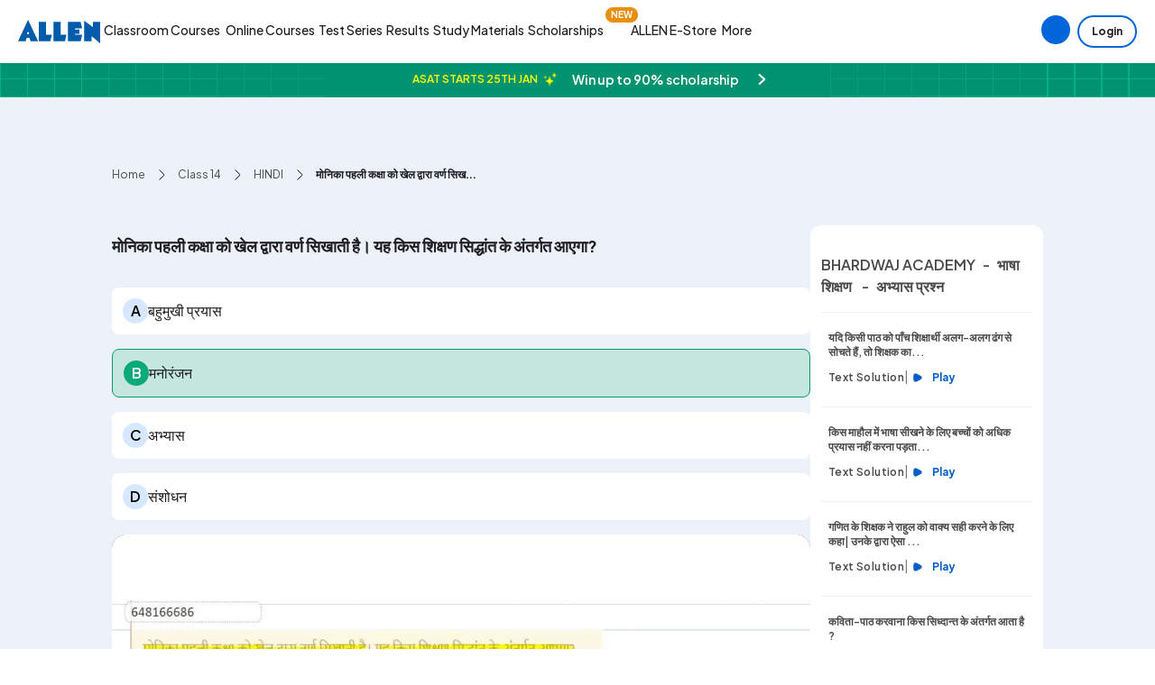

--- FILE ---
content_type: text/javascript
request_url: https://static.allen.in/_next/static/chunks/40244.699217fb0bb29533.js
body_size: 499
content:
!function(){try{var e="undefined"!=typeof window?window:"undefined"!=typeof global?global:"undefined"!=typeof self?self:{},t=(new e.Error).stack;t&&(e._sentryDebugIds=e._sentryDebugIds||{},e._sentryDebugIds[t]="0a143590-818b-44e1-aefa-3b861e9f7190",e._sentryDebugIdIdentifier="sentry-dbid-0a143590-818b-44e1-aefa-3b861e9f7190")}catch(e){}}();"use strict";(self.webpackChunk_N_E=self.webpackChunk_N_E||[]).push([[40244],{40244:(e,t,n)=>{n.r(t),n.d(t,{default:()=>d});var r=n(7620);function d(e){var t=e||{},n=t.color,d=t.width,o=t.height;return r.createElement("svg",{fill:"none",height:void 0===o?"22":o,viewBox:"0 0 20 22",width:void 0===d?"20":d,xmlns:"http://www.w3.org/2000/svg"},r.createElement("path",{d:"M6.73 12.68L13.05 16.39M6.44 9.34L13.34 5.33M6.56 10.89C6.56 9.35 5.32 8.11 3.78 8.11C2.24 8.11 1 9.35 1 10.89C1 12.43 2.24 13.67 3.78 13.67C5.32 13.67 6.56 12.43 6.56 10.89ZM18.78 18.12C18.78 16.58 17.54 15.34 16 15.34C14.46 15.34 13.22 16.58 13.22 18.12C13.22 19.66 14.46 20.9 16 20.9C17.54 20.9 18.78 19.66 18.78 18.12ZM18.78 3.78C18.78 2.24 17.54 1 16 1C14.46 1 13.22 2.24 13.22 3.78C13.22 5.32 14.46 6.56 16 6.56C17.54 6.56 18.78 5.32 18.78 3.78Z",stroke:void 0===n?"#292D32":n,strokeLinecap:"round",strokeLinejoin:"round",strokeWidth:"1.5"}))}}}]);
//# sourceMappingURL=40244.699217fb0bb29533.js.map

--- FILE ---
content_type: text/javascript
request_url: https://static.allen.in/_next/static/chunks/app/dn/qna/%5BquestionId%5D/page-68d107164bbeb88b.js
body_size: 32324
content:
!function(){try{var e="undefined"!=typeof window?window:"undefined"!=typeof global?global:"undefined"!=typeof self?self:{},t=(new e.Error).stack;t&&(e._sentryDebugIds=e._sentryDebugIds||{},e._sentryDebugIds[t]="9ebc6d58-33df-4d28-ad71-4e842ae42414",e._sentryDebugIdIdentifier="sentry-dbid-9ebc6d58-33df-4d28-ad71-4e842ae42414")}catch(e){}}(),(self.webpackChunk_N_E=self.webpackChunk_N_E||[]).push([[28478,43392],{99637:(e,t,l)=>{Promise.resolve().then(l.bind(l,82634)),Promise.resolve().then(l.bind(l,85746)),Promise.resolve().then(l.bind(l,93315)),Promise.resolve().then(l.bind(l,71383)),Promise.resolve().then(l.bind(l,87529)),Promise.resolve().then(l.bind(l,89092)),Promise.resolve().then(l.bind(l,90156)),Promise.resolve().then(l.bind(l,31694)),Promise.resolve().then(l.bind(l,9704)),Promise.resolve().then(l.bind(l,76850)),Promise.resolve().then(l.bind(l,81206)),Promise.resolve().then(l.bind(l,73323)),Promise.resolve().then(l.bind(l,90969))},73649:(e,t,l)=>{"use strict";l.d(t,{D:()=>n});let n={DATE:"Please select a valid date.",DEFAULT:"Something went wrong!",UNEXPECTED_ERR:"An unexpected error occurred. Please try again later.",MOBILE_NO:"Please enter a valid 10-digit number.",NAME:"Please enter a name that is at least 3 characters long and uses only alphabets.",EMAIL:"Please enter a valid email address.",OPTIONS:"Please select a option.",VALUE:"Value required.",INTERNET:"Please check your internet connection.",OTP_EXHAUST:"You have exhausted all attempts. Please try after sometime.",INVALID_DOWNLOAD_LINK:"Issue in the download link. Please try again.",EMPTY_DOWNLOAD_LINK:"Empty download link",EMPTY_CONTENT:"Content is missing"}},89521:(e,t,l)=>{"use strict";l.d(t,{k:()=>n,r:()=>a});let n={adsat_registration_success:"adsat_registration_success",neet_rank_predicted:"neet_rank_predicted",jee_advanced_rank_predicted:"jee_advanced_rank_predicted",marketing_tracking_parameters:"marketing_tracking_parameters",user_details:"user_details",browser_details:"browser_details",class_selection:"class_selection",stream_selection:"stream_selection",know_more:"know_more",lp_visited:"lp_visited",faq_clicked:"faq_clicked",add_to_cart:"add_to_cart",enroll_now:"enroll_now",pdp_details:"pdp_details",social_icons_interacted:"social_icons_interacted",added_to_cart:"added_to_cart",checkout_basic_details_filled:"checkout_basic_details_filled",checkout_preferences_filled:"checkout_preferences_filled",checkout_initiated:"checkout_initiated",login_success:"login_success",onboarding_success:"onboarding_success",login_failed:"login_failed",onboarding_update:"onboarding_update",page_details:"page_details",payment_failed:"payment_failed",enrollment_success:"enrollment_success",spotlight_interacted:"spotlight_interacted",navigation_bar_clicked:"navigation_bar_clicked",schedule_callback:"mrkt_schedule_callback",address_details_filled:"address_details_filled",student_details_filled:"student_details_filled",parent_details_filled:"parent_details_filled",checkout_detailed_filled:"checkout_detailed_filled",tx_form_submitted:"TX_form_submitted",tx_study_mode_selected:"TX_study_mode_selected",button_clicked:"button_clicked"},a={COURSE_DETAILS:"course-details"}},16459:(e,t,l)=>{"use strict";l.d(t,{PZ:()=>h,mr:()=>v,x8:()=>f});var n=l(7620),a=l(81337),i=l(71383),s=l(3311),r=l(45760),o=l(76035),d=l(89521),c=l(61763),u=l(89674),m=l(74577);let x="GTM_EVENT_QUEUE";function h(){let e=(0,s.usePathname)(),t=(0,s.useSearchParams)(),l=(0,c.G)(o.M3),{persona_state:i,phone:x}=(0,c.G)(o.th);(0,n.useEffect)(()=>{var e,n;let s={utm_source:"",utm_medium:"",utm_campaign:"",utm_term:"",utm_content:"",utm_adset:"",utm_ad:"",utm_campaignid:"",utm_adsetid:"",utm_adid:"",utm_termid:"",utm_contentid:"",utm_custom_1:"",utm_custom_2:"",utm_custom_3:"",utm_custom_4:"",utm_custom_5:"",utm_custom_6:"",utm_custom_7:"",utm_custom_8:"",utm_custom_9:"",utm_custom_10:"",gclid:"",fbclid:"",referral_url:document?document.referrer:"",channel:document?(n=null===(e=document)||void 0===e?void 0:e.referrer)?n&&!window.location.href.includes("utm_")?"organic":(window.location.href.includes("utm_"),"others"):"direct":"",current_url:window.location.href};sessionStorage.getItem("globalEventData")?s=JSON.parse(sessionStorage.getItem("globalEventData")||"{}"):sessionStorage.setItem("globalEventData",JSON.stringify(s));let{utm_source:o,utm_medium:c,utm_campaign:h,utm_term:f,utm_content:g,utm_adset:_,utm_ad:b,utm_campaignid:j,utm_adsetid:w,utm_adid:N,utm_termid:y,utm_contentid:C,utm_custom_1:A,utm_custom_2:E,utm_custom_3:k,utm_custom_4:T,utm_custom_5:I,utm_custom_6:S,utm_custom_7:R,utm_custom_8:L,utm_custom_9:M,utm_custom_10:D,gclid:O,fbclid:P}=Object.fromEntries(null!=t?t:[]),z=new a.r;return z.initialize({utm_source:o||"",utm_medium:c||"",utm_campaign:h||"",utm_term:f||"",utm_content:g||"",utm_adset:_||"",utm_ad:b||"",utm_campaignid:j||"",utm_adsetid:w||"",utm_adid:N||"",utm_termid:y||"",utm_contentid:C||"",utm_custom_1:A||"",utm_custom_2:E||"",utm_custom_3:k||"",utm_custom_4:T||"",utm_custom_5:I||"",utm_custom_6:S||"",utm_custom_7:R||"",utm_custom_8:L||"",utm_custom_9:M||"",utm_custom_10:D||"",gclid:O||"",fbclid:P||""}),s={...s,...z.currentParams},sessionStorage.setItem("globalEventData",JSON.stringify(s)),(async()=>{v({event:d.k.marketing_tracking_parameters,data:s}),v({event:d.k.user_details,data:{is_logged_user:l?"yes":"no",mixpanel_device_id:localStorage.getItem("distinct_id"),enrolled_user:i===r.Eh.ENROLLED?"yes":"no",user_id:(0,m.F6)(),phone_number:await (0,u.Gg)(x)}}),v({event:d.k.browser_details,data:{device_type:(0,m.I0)()?"mweb":"web",browser:(0,m.X5)(),operating_system:(0,m.R0)(),screen_resolution:(0,m.DC)()}})})(),window.addEventListener("gtmLoaded",p),()=>{window.removeEventListener("gtmLoaded",p)}},[t,e,x,l,i])}function v(e){try{var t,l,n;(null===(t=window)||void 0===t?void 0:t.dataLayer)?null===(n=window)||void 0===n||null===(l=n.dataLayer)||void 0===l||l.push(e):f(e)}catch(e){console.warn("Error sending event to GTM",e)}}function f(e){try{let t=JSON.parse(i.LocalStorage.get(x)||"[]");Array.isArray(t)?(t.push(e),i.LocalStorage.set(x,JSON.stringify(t))):i.LocalStorage.set(x,"[]")}catch(e){console.warn("Error in  queueEventToGTMM",e)}}function p(){try{let e=JSON.parse(i.LocalStorage.get(x)||"[]");Array.isArray(e)&&e.forEach(e=>{v(e)})}catch(e){console.warn("Error in emitAllQueuedEvents",e)}finally{i.LocalStorage.set(x,"[]")}}},83891:(e,t,l)=>{"use strict";l.d(t,{Xu:()=>d,eX:()=>o,lt:()=>r,rU:()=>s});var n=l(50702),a=l(1223),i=l(72694);function s(e){let t=arguments.length>1&&void 0!==arguments[1]?arguments[1]:{};(0,n.iG)(e,t)}function r(e,t){var l,s,r,o;let d=arguments.length>2&&void 0!==arguments[2]?arguments[2]:{};t instanceof a.hD&&(null==t?void 0:t.apiUrl)?(0,n.Md)("CAUGHT_API_ERROR",t,{data:(null==t?void 0:t.apiData)||"",..."object"==typeof d?d:{value:d}},!0,{__apiUrl:(null==t?void 0:t.apiUrl)||"",__apiMethod:(null==t?void 0:t.apiMethod)||"",__apiStatusCode:(null==t?void 0:t.apiStatusCode)||""}):t instanceof i.pe&&(null==t?void 0:null===(l=t.config)||void 0===l?void 0:l.url)?(0,n.Md)("CAUGHT_API_ERROR",t,{data:(null==t?void 0:null===(s=t.config)||void 0===s?void 0:s.data)||"",..."object"==typeof d?d:{value:d}},!0,{__apiUrl:(null==t?void 0:null===(r=t.config)||void 0===r?void 0:r.url)||"",__apiMethod:(null==t?void 0:null===(o=t.config)||void 0===o?void 0:o.method)||"",__apiStatusCode:String((null==t?void 0:t.status)||"")}):(0,n.Md)(e,t,"object"==typeof d?d:{value:d})}function o(e){let t=arguments.length>1&&void 0!==arguments[1]?arguments[1]:"unknown";console.error("Error in ".concat(t,":"),e)}function d(e){let t=arguments.length>1&&void 0!==arguments[1]?arguments[1]:"unknown";o(e,t),r("CAUGHT_ERROR",e,{context:t})}},73227:(e,t,l)=>{"use strict";l.d(t,{A:()=>h});var n=l(54568),a=l(7620),i=l(50292),s=l.n(i),r=l(88690),o=l(84878),d=l(71794),c=l(40904),u=l(74245),m=l(30843),x=function(e){return e.DEFAULT="DEFAULT",e.NAVBAR="NAVBAR",e.ARTICLE="ARTICLE",e}(x||{});let h=e=>{let{id:t,title:l,sub_title:i,showArrow:x,showDots:h,cardElements:v,containerClasses:f="",variant:p="DEFAULT",itemCount:g=1,arrowPosition:_="top",autoScroll:b=!1,scrollTime:j=3e3,titlePosition:w="left",fullRowCarousel:N=!1,titleSize:y="xl"}=e,C=(0,a.useRef)(null),[A,E]=(0,a.useState)(0),[k,T]=(0,a.useState)(!1),[I,S]=(0,a.useState)(!1),[R,L]=(0,a.useState)(!1),[M,D]=(0,a.useState)(!1);(0,a.useEffect)(()=>{if(!(0,r.fU)()){let e=window.matchMedia("(min-width: 640px)"),t=e=>{S(e.matches)};return S(e.matches),e.addEventListener("change",t),()=>{e.removeEventListener("change",t)}}},[]);let O=(0,a.useCallback)(()=>{if(C.current){var e,t,l;let n=getComputedStyle(C.current);return parseInt(null!==(l=null==n?void 0:null===(t=n.columnGap)||void 0===t?void 0:null===(e=t.split("px"))||void 0===e?void 0:e[0])&&void 0!==l?l:0)}return 0},[]),P=(0,a.useCallback)(()=>{if(C.current){var e;let t=I?g:1,l=C.current.scrollWidth,n=C.current.scrollLeft+((null===(e=C.current.firstElementChild)||void 0===e?void 0:e.clientWidth)||0)*t+O();b&&n>=l&&(n=0),C.current.scrollTo({left:n,behavior:"smooth"})}},[O,g,I,b]),z=(0,a.useCallback)(()=>{if(C.current){var e;let t=I?g:1;C.current.scrollTo({left:C.current.scrollLeft-((null===(e=C.current.firstElementChild)||void 0===e?void 0:e.clientWidth)||0)*t-O(),behavior:"smooth"})}},[O,g,I]),V=()=>{var e;if(!(null==C?void 0:C.current))return;let t=null==C?void 0:C.current,l=C.current.getBoundingClientRect(),n=C.current.children,a=n[n.length-1].getBoundingClientRect(),i=t.scrollLeft/((null===(e=t.firstElementChild)||void 0===e?void 0:e.clientWidth)||0);E(Math.min(I?Math.ceil(i):Math.round(i),v.length-1)),T(Math.round(a.right)<=Math.round(l.right)),L(t.scrollLeft>0),D(t.scrollLeft+t.clientWidth<t.scrollWidth)};(0,c.A)(()=>{let e=null==C?void 0:C.current;return V(),null==e||e.addEventListener("scroll",V,{passive:!0}),()=>{null==e||e.removeEventListener("scroll",V)}}),(0,a.useEffect)(()=>{if(b){let e=setInterval(()=>{P()},j);return()=>clearInterval(e)}},[P,b,j]);let U=I?Math.ceil(v.length/g):v.length,q=s()({"text-center":"center"===w,"text-left":"left"===w,"text-right":"right"===w});return(0,n.jsx)(n.Fragment,{children:(0,n.jsxs)("div",{className:"relative min-h-10",children:[x&&"side"===_&&(0,n.jsxs)(n.Fragment,{children:[l&&"center"!==w?(0,n.jsx)(u.E,{component:"h2",weight:"bold",fontColor:"default-title",size:y,label:l,className:s()("mb-3 md:mb-5",q)}):null,(0,n.jsxs)("div",{className:"flex items-center",children:[(0,n.jsx)("div",{className:s()("h-10 w-24 lg:w-0 lg:block hidden items-center justify-center cursor-pointer z-50  absolute top-1/2 left-0 transform -translate-y-1/2",{"bg-overlay pointer-events-none":0===A}),children:(0,n.jsx)(m.s,{direction:"prev",iconName:"chevron_left",disabled:!R,handleScrollPage:z})}),(0,n.jsx)(o.A,{cardElements:v,id:t,ref:C,className:s()("lg:mx-14 mx-0",f),itemCount:I?g:1,fullRowCarousel:N}),(0,n.jsx)("div",{className:s()("h-12.5 w-12 ml-2 lg:flex hidden lg:w-0 hover:flex items-center justify-center cursor-pointer z-50  absolute top-1/2 right-0 transform -translate-y-1/2",{"opacity-50 pointer-events-none":A===v.length-1||k}),children:(0,n.jsx)(m.s,{direction:"next",iconName:"chevron_right",disabled:!M,handleScrollPage:P})})]}),h&&(0,n.jsx)(d.A,{numberOfCards:U,activeIndex:A,handleDotClick:e=>{var t,l;null===(l=C.current)||void 0===l||null===(t=l.children[e])||void 0===t||t.scrollIntoView({behavior:"smooth",block:"nearest",inline:"start"})},variant:p})]}),x&&"top"===_&&(0,n.jsxs)("div",{className:"flex-col items-center justify-between",children:[(0,n.jsxs)("div",{className:"flex items-center justify-between",children:[(0,n.jsxs)("div",{className:"flex-1",children:[l&&"center"!==w?(0,n.jsx)(u.E,{component:"h2",fontColor:"default-title",weight:"bold",size:y,label:l,className:s()("mb-3 md:mb-5",q)}):null,i&&(0,n.jsx)(u.E,{component:"p",fontColor:"default-caption",children:i})]}),(0,n.jsxs)("div",{className:"-mt-4 hidden items-center gap-4 md:flex lg:mt-0",children:[(0,n.jsx)("div",{className:s()({"absolute top-0 left-0 h-11 items-center justify-start cursor-pointer z-50 lg:flex":"NAVBAR"===p,"!hidden":"NAVBAR"===p&&0===A}),children:(0,n.jsx)(m.s,{direction:"prev",iconName:"chevron_left",disabled:!R,handleScrollPage:z})}),(0,n.jsx)("div",{className:s()({"absolute top-0 right-0 h-11 items-center justify-end cursor-pointer z-50 lg:flex":"NAVBAR"===p,"!hidden":"NAVBAR"===p&&k}),children:(0,n.jsx)(m.s,{direction:"next",iconName:"chevron_right",disabled:!M,handleScrollPage:P})})]})]}),(0,n.jsx)(o.A,{cardElements:v,id:t,ref:C,className:s()(f),itemCount:I?g:1,fullRowCarousel:N}),h&&(0,n.jsx)(d.A,{numberOfCards:U,activeIndex:A,handleDotClick:e=>{var t,l;null===(l=C.current)||void 0===l||null===(t=l.children[e])||void 0===t||t.scrollIntoView({behavior:"smooth",block:"nearest",inline:"start"})},variant:p})]}),x?null:(0,n.jsx)(o.A,{cardElements:v,id:t,ref:C,className:s()("lg:mx-14 mx-0",f),itemCount:I?g:1,fullRowCarousel:N})]})})}},15865:(e,t,l)=>{"use strict";l.d(t,{A:()=>x,m:()=>c});var n=l(54568),a=l(7620),i=l(60739),s=l(85746),r=l(90205),o=l(97509),d=l(93315),c=function(e){return e.desktop="desktop",e.mobile="mobile",e.all="all",e.only_light="only_light",e.only_dark="only_dark",e.desktop_light="desktop_light",e.desktop_dark="desktop_dark",e.mobile_light="mobile_light",e.mobile_dark="mobile_dark",e}({});let u={desktop:i.Wi.DESKTOP,mobile:i.Wi.MOBILE,all:i.Wi.ALL,desktop_dark:i.Wi.DESKTOP,desktop_light:i.Wi.DESKTOP,mobile_dark:i.Wi.MOBILE,mobile_light:i.Wi.MOBILE,only_dark:i.Wi.ALL,only_light:i.Wi.ALL},m={desktop:"hidden sm:block dark:hidden",mobile:"block sm:hidden dark:hidden",all:"block",desktop_dark:"hidden dark:sm:block",desktop_light:"hidden sm:block dark:hidden",mobile_dark:"hidden dark:block dark:sm:hidden",mobile_light:"block sm:hidden dark:hidden",only_dark:"hidden dark:block",only_light:"block dark:hidden"},x=e=>{let{imageConfigs:t,onClick:l,priority:c,width:x,height:h,loading:v,parentClassName:f="",childClassName:p="",testId:g="shownImage"}=e,{resolvedTheme:_}=(0,s.useResolvedTheme)(),b=e=>["desktop","mobile","all"].includes(e.mediaType)||e.mediaType.includes(null==_?void 0:_.toString()),j=(e,t)=>{var s,_,j;if(!e.url)return(0,n.jsx)(a.Fragment,{},t);let w=(0,r.KD)(null!==(s=e.url)&&void 0!==s?s:""),N={...w?{aspectRatio:w}:{}},y=u[e.mediaType]||i.Wi.ALL,C=b(e),A=(0,d.transformToAvif)(null!==(_=e.url)&&void 0!==_?_:"");return A&&c&&C&&(0,o.preload)(A,{as:"image",type:"image/avif",media:y,"data-preload-image":"true",fetchPriority:"high"}),(0,n.jsxs)("picture",{className:(0,i.zP)(m[e.mediaType]||"",f||""),"data-testid":g,onClick:()=>null==l?void 0:l(t),children:[C&&(0,n.jsxs)(n.Fragment,{children:[e.url.includes("res.cloudinary.com")&&(0,n.jsx)("source",{media:y,type:"image/avif",srcSet:A}),(0,n.jsx)("source",{media:y,srcSet:e.url})]}),(0,n.jsx)("img",{src:"[data-uri]",width:x,height:h,loading:v,decoding:"async",draggable:!1,fetchPriority:c?"high":"auto",alt:null!==(j=null==e?void 0:e.altText)&&void 0!==j?j:"",style:N,className:(0,i.zP)(p||"")})]},"".concat(e.url,"_").concat(e.mediaType,"_").concat(e.altText))};return(0,n.jsx)(n.Fragment,{children:(null==t?void 0:t.length)>0&&t.map((e,t)=>j(e,t))})}},84878:(e,t,l)=>{"use strict";l.d(t,{A:()=>r});var n=l(54568),a=l(7620),i=l(50292),s=l.n(i);let r=a.forwardRef((e,t)=>{let{cardElements:l,id:i,className:r="",itemCount:o=1,fullRowCarousel:d=!1}=e,c=(0,a.useRef)(null);(0,a.useImperativeHandle)(t,()=>c.current);let u=(0,a.useCallback)(()=>{if(c.current){var e;let t=(null===(e=c.current.children[0])||void 0===e?void 0:e.clientWidth)||0;c.current.style.scrollSnapType=t?"x mandatory":"none";let l=c.current.clientWidth/o;Array.from(c.current.children).forEach(e=>{e.style.width=d?"".concat(l,"px"):""})}},[o,d]);return(0,a.useEffect)(()=>{d&&u()},[d,u]),(0,n.jsx)("div",{className:s()("no-scrollbar flex overflow-x-auto w-full scroll-smooth",r),ref:c,id:i,children:d?(0,n.jsx)(n.Fragment,{children:l.map((e,t)=>(0,n.jsx)("div",{className:s()("shrink-0 snap-center",{"w-full":1===o,"2xl:snap-center md:snap-align-none":1!==o}),children:e},t))}):l})})},71794:(e,t,l)=>{"use strict";l.d(t,{A:()=>n});let n=l(58795).U},83631:(e,t,l)=>{"use strict";l.d(t,{A:()=>f});var n=l(54568),a=l(50292),i=l.n(a),s=l(97923),r=l(36437),o=l(36335),d=l(83891),c=l(94689),u=l(92465),m=l(38337),x=l(329);let h=e=>e.type===s.x.NAVIGATION||e.type===s.x.EXTERNAL_NAVIGATION,v=e=>e.className?(0,n.jsx)(r.A,{...e}):e.text?(0,n.jsx)(u.o,{...e}):(0,n.jsx)(m.c,{...e}),f=e=>{var t,l,a,s,r,u;let{cta:m,children:f,className:p,buttonProps:g={},linkProps:_={},afterActionCallback:b=()=>{}}=e,j=(0,x.Md)(),{label:w,action:N}=m||{};return m&&N&&h(N)?(0,n.jsx)(o.A,{className:p,cta:m,onClick:b,..._,children:f}):N?(0,n.jsx)(v,{...g,className:i()(p,g.className),text:w,iconAltText:null==m?void 0:null===(t=m.ctaIcon)||void 0===t?void 0:t.alt_text,isNameIcon:!!(null==m?void 0:null===(l=m.ctaIcon)||void 0===l?void 0:l.name),iconName:null==m?void 0:null===(a=m.ctaIcon)||void 0===a?void 0:a.name,isIcon:!!(null==m?void 0:null===(s=m.ctaIcon)||void 0===s?void 0:s.url),url:null==m?void 0:null===(r=m.ctaIcon)||void 0===r?void 0:r.url,iconPosition:null==m?void 0:null===(u=m.ctaIcon)||void 0===u?void 0:u.position,onClick:e=>{var t,l,n;if(null==m?void 0:null===(t=m.action)||void 0===t?void 0:t.tracking_params){let e=null==m?void 0:null===(l=m.action)||void 0===l?void 0:l.tracking_params;j({event_name:(null==e?void 0:e.event_type)||"",event_properties:{...null!==(n=null==e?void 0:e.current)&&void 0!==n?n:{}}})}null==e||e.preventDefault(),null==e||e.stopPropagation(),N&&(0,c.P)(N).then(()=>{b()}).catch(e=>(0,d.rU)("CTA_BUTTON_CLICK_FAILED",{error:e,label:w,action:N}))},children:f}):(0,n.jsx)("div",{className:p,children:f})}},74445:(e,t,l)=>{"use strict";l.d(t,{A:()=>u});var n=l(54568),a=l(7620),i=l(50292),s=l.n(i),r=l(83631),o=l(21384),d=l(74245);let c={className:"bg-transparent hover:bg-transparent",border:!1,buttonSize:"small"},u=e=>{var t;let{data:l}=e;return Array.isArray(null==l?void 0:l.breadcrumbs)?(0,n.jsx)("div",{className:s()("flex items-center flex-wrap pb-2",{"container pt-3 justify-center":(null==l?void 0:l.show_in_container)===!1,"container-v1":null===(t=null==l?void 0:l.show_in_container)||void 0===t||t}),children:l.breadcrumbs.map((e,t)=>{var i;let u=t===l.breadcrumbs.length-1,m=(0,n.jsx)(d.E,{component:"span",fontColor:"default-caption",weight:u?"bold":"regular",label:e.label,className:e.className||"block"});return(0,n.jsxs)(a.Fragment,{children:[t>0&&(0,n.jsx)(o.xW,{url:"",name:"arrow-right-simple",color:"currentColor",alt_text:"arrow-right-simple",width:16,height:16,parentClassName:"mx-3 flex size-3 items-center justify-center",className:"size-full"}),e.action&&!u?(0,n.jsx)(r.A,{cta:e,className:s()({"select-none":!e.action}),buttonProps:c,children:m}):m]},null!==(i=null==e?void 0:e.id)&&void 0!==i?i:t)})}):(0,n.jsx)(n.Fragment,{})}},81389:(e,t,l)=>{"use strict";l.d(t,{L3:()=>i,g6:()=>a,xt:()=>n});var n=function(e){return e.PageType="__pageType",e.PageName="__pageName",e.PageSlug="__pageSlug",e}({}),a=function(e){return e.StaticContent="static-content",e.Dynamic="dynamic",e.DNPage="dn-page",e}({}),i=function(e){return e.ContentEditor="content-editor",e}({})},3854:(e,t,l)=>{"use strict";l.d(t,{jR:()=>m,nD:()=>c,u:()=>u});var n=l(54568),a=l(7620),i=l(11711),s=l(50292),r=l.n(s),o=l(90205);let d=(0,a.createContext)(null),c=e=>{let{children:t,open:l,icon:i,showIcon:s,disabled:c,className:u,...m}=e,[x,h]=(0,a.useState)(l),v=(0,a.useCallback)(()=>{h(e=>!e)},[]);(0,a.useEffect)(()=>{h(l)},[l]);let f=(0,a.useMemo)(()=>({open:x,icon:i,disabled:c,toggleOpen:v,showIcon:s}),[x,i,c,v,s]),p=(0,a.useMemo)(()=>(0,o.zP)(r()("block relative w-full",u)),[u]);return(0,n.jsx)(d.Provider,{value:f,children:(0,n.jsx)("div",{...m,className:p,children:t})})},u=e=>{let{children:t,className:l,onClick:s,...c}=e,u=(0,a.useContext)(d);if(!u)throw Error("AccordionHeader must be used within an Accordion");let{open:m,icon:x,disabled:h,toggleOpen:v,showIcon:f}=u,p=(0,a.useMemo)(()=>(0,o.zP)(r()("flex justify-between items-center w-full py-4 antialiased font-sans text-xl text-left font-semibold leading-snug select-none transition-colors",l)),[l]);return(0,n.jsxs)("button",{...c,className:p,disabled:h,"aria-expanded":m,onClick:e=>{v(),null==s||s(e)},children:[t,(f||void 0!==x)&&(0,n.jsx)("span",{className:"ml-4",children:null!=x?x:(0,n.jsx)(i.A,{width:24,height:24,color:"currentColor",className:r()("mx-auto text-default-title h-4 w-4 transition-transform",{"rotate-180":m})})})]})},m=e=>{let{children:t,className:l,...i}=e,s=(0,a.useContext)(d);if(!s)throw Error("AccordionBody must be used within an Accordion");let{open:c}=s,u=(0,a.useMemo)(()=>(0,o.zP)(r()("overflow-hidden block py-5 w-full py-4 transition-all duration-200 antialiased ease-in-out",{hidden:!c},l)),[l,c]);return(0,n.jsx)("div",{...i,className:r()("overflow-hidden transition-[grid-template-rows] duration-300 antialiased ease-in-out",{"grid-rows-[1fr]":c,"grid-rows-[0fr]":!c}),"aria-hidden":!c,children:(0,n.jsx)("div",{className:u,children:t})})}},15167:(e,t,l)=>{"use strict";l.d(t,{S:()=>s});var n=l(54568),a=l(50292),i=l.n(a);l(7620);let s=e=>{let{id:t,labelLeft:l,labelRight:a,label:s,disabled:r=!1,isStrip:o=!1,onClick:d,checkboxClass:c="",checked:u,labelClassName:m}=e;return(0,n.jsxs)("label",{className:i()("flex items-center cursor-pointer",o&&"w-96 h-14 border border-mute-active rounded-xl justify-between px-4"),children:[l&&(0,n.jsx)("span",{className:i()("px-2 select-none",r?"text-default-body":"cursor-pointer"),children:s}),(0,n.jsxs)("div",{className:"relative",children:[(0,n.jsx)("input",{id:t,type:"checkbox",checked:u,disabled:r,onClick:d,className:"sr-only hidden","data-testid":"checkbox"}),(0,n.jsx)("div",{className:i()("w-4 h-4 border border-mute-active rounded flex items-center justify-center ",u&&"bg-fill-primary-active",c),children:(0,n.jsx)("svg",{className:i()("w-3 h-3",u?"block":"hidden"),viewBox:"0 0 20 20",style:{fill:"white"},children:(0,n.jsx)("path",{d:"M0 11l2-2 5 5L18 3l2 2L7 18z"})})})]}),a&&(0,n.jsx)("span",{className:i()("mx-2 select-none",r?"text-default-body":"cursor-pointer",m),children:s})]})}},85334:(e,t,l)=>{"use strict";l.d(t,{v:()=>d});var n=l(54568);l(7620);var a=l(50292),i=l.n(a),s=l(90205),r=l(19193);let o={SMALL:"SMALL",LARGE:"LARGE"},d=e=>{let{isActive:t=!1,isHover:l=!0,onClick:a,size:d=o.LARGE,childComp:c,testId:u="chipComponent",customClass:m="",hoverColor:x="hover:bg-secondary",rounded:h="rounded-full",isIcon:v=!1,iconName:f="",iconUrl:p="",iconPosition:g="left",dataValue:_="",dataOption:b="",iconWidth:j=18,iconHeight:w=18}=e,N={[o.LARGE]:"px-5 py-4 md:px-6 md:py-5 "+h,[o.SMALL]:"px-2 py-2 md:px-5 md:py-4 border-1 hover:border-1 "+h},y=(0,s.zP)(i()("h-fit cursor-pointer border-2 border-mute-active",m,{"border-brand-active bg-fill-secondary-active text-default-title":t,"hover:bg-secondary hover:text-default-title":l,[x]:l}),N[d]);return(0,n.jsxs)("button",{"data-testid":u,"data-value":_,"data-option":b,className:y,onClick:a,children:[v&&"left"===g&&(0,n.jsx)(r.Ay,{name:f,url:p,alt:f,width:j,height:w,color:"currentColor"}),c,v&&"right"===g&&(0,n.jsx)(r.Ay,{name:f,url:p,alt:f,width:j,height:w,color:"currentColor"})]})}},47978:(e,t,l)=>{"use strict";l.d(t,{X:()=>s});var n=l(54568),a=l(7620),i=l(55453);function s(e){let{load:t,children:l,name:s}=e;return!1===t?null:(0,n.jsx)(a.Suspense,{fallback:(0,n.jsx)(i.i8,{name:s}),children:l},s)}},6555:(e,t,l)=>{"use strict";l.d(t,{m:()=>x});var n=l(54568),a=l(7620),i=l(50292),s=l.n(i),r=l(7056),o=l.n(r),d=l(95636),c=l(19193);let u=()=>(0,n.jsx)("svg",{height:"20",width:"20",viewBox:"0 0 20 20",children:(0,n.jsx)("path",{d:"M14.348 14.849c-0.469 0.469-1.229 0.469-1.697 0l-2.651-3.030-2.651 3.029c-0.469 0.469-1.229 0.469-1.697 0-0.469-0.469-0.469-1.229 0-1.697l2.758-3.15-2.759-3.152c-0.469-0.469-0.469-1.228 0-1.697s1.228-0.469 1.697 0l2.652 3.031 2.651-3.031c0.469-0.469 1.228-0.469 1.697 0s0.469 1.229 0 1.697l-2.758 3.152 2.758 3.15c0.469 0.469 0.469 1.229 0 1.698z"})}),m={padding:{sm:"py-2.5 px-3",md:"py-3 px-3.5",lg:"p-3.5",xl:"py-4 px-3"}},x=e=>{var t,l,i;let{activeState:r="default",className:x,clearSelectedValue:h,disabled:v=!1,dropDownBgColor:f="",dropDownBorder:p="",dropdownIconFillColor:g="",dropDownMaxHeight:_="",helperText:b="",inputClassName:j,searchInputClass:w="",displayValueClassName:N="",isMulti:y,isSearchable:C,label:A="",onChange:E,optionBorder:k="",options:T,placeHolder:I,value:S=null,widthType:R="md",onSearchClick:L,required:M=!1,dropUpClassName:D="",selectedOptionClassName:O="",tooltip:P=null,onTooltipToggle:z=()=>{},showTooltip:V=!1,labelClassNames:U=""}=e,[q,B]=(0,a.useState)(!1),[G,W]=(0,a.useState)(y?[]:S),[F,H]=(0,a.useState)(""),Z=(0,a.useRef)(null),K=(0,a.useRef)(null);(0,a.useEffect)(()=>{H(""),q&&Z.current&&Z.current.focus()},[q]),(0,a.useEffect)(()=>{h&&W(y?[]:null)},[h]),(0,a.useEffect)(()=>{W(y?G.findIndex(e=>e.value===S.value)>=0?Q(S):[...G,S]:S)},[S]),(0,a.useEffect)(()=>{let e=e=>{K.current&&!K.current.contains(e.target)&&B(!1)};return window.addEventListener("click",e),()=>{window.removeEventListener("click",e)}});let $=(0,a.useMemo)(()=>G&&(null==G?void 0:G.length)!==0?y?(0,n.jsx)("div",{className:"flex flex-wrap gap-1",children:G&&G.map(e=>(0,n.jsxs)("div",{className:"flex items-center rounded-sm bg-[#ddd] px-2 py-1",children:[e.label,(0,n.jsx)("span",{onClick:t=>X(t,e),className:"flex items-center",children:(0,n.jsx)(u,{})})]},e.value))}):G.label:I,[G,y,I]),Q=e=>G.filter(t=>t.value!==e.value),X=(e,t)=>{e.stopPropagation();let l=Q(t);W(l),E(l)},Y=e=>{let t;W(t=y?G.findIndex(t=>t.value===e.value)>=0?Q(e):[...G,e]:e),E(t)},J=e=>y?G.filter(t=>t.value===e.value).length>0:!!G&&G.value===e.value,ee=s()("text-sm",{"text-inactive":v,"text-default-body":!v&&"default"===r,"text-success":!v&&"success"===r,"text-warning":!v&&"warning"===r,"text-error":!v&&"error"===r}),et=s()("flex items-center text-sm leading-4",U,{"text-default-title":!v,"text-inactive":v}),el=F?T.filter(e=>{var t,l;return null!==(l=null===(t=e.label)||void 0===t?void 0:t.toLowerCase().startsWith(F.toLowerCase()))&&void 0!==l&&l}):T;return(0,n.jsxs)("div",{className:"flex flex-col flex-wrap gap-2 sm:mb-2",children:[!o()(A)&&(0,n.jsxs)("label",{className:et,children:[A," ",M&&(0,n.jsx)("span",{className:"text-error",children:"*"}),(null==P?void 0:P.tooltip_text)?(0,n.jsxs)("div",{className:"relative inline-block",onClick:e=>{e.stopPropagation(),z&&z()},children:[(0,n.jsx)("div",{className:"cursor-pointer px-2 py-0",children:(0,n.jsx)(c.Ay,{url:(null==P?void 0:null===(t=P.tooltip_image)||void 0===t?void 0:t.url)||"",name:(null===(l=P.tooltip_image)||void 0===l?void 0:l.name)||"",width:16,height:16,alt_text:(null==P?void 0:null===(i=P.tooltip_image)||void 0===i?void 0:i.alt_text)||"info",color:"currentColor"})}),V&&(0,n.jsxs)("div",{className:"absolute -right-40 top-8 z-50 w-60 rounded-xl bg-fill-inverted p-3 shadow-lg lg:w-56",children:[(0,n.jsx)("p",{className:"text-xs font-normal text-inverted",children:null==P?void 0:P.tooltip_text}),(0,n.jsx)("div",{className:"absolute -top-1.5 right-40 size-4 -translate-x-1/2 rotate-45 rounded-t-sm bg-fill-inverted"})]})]}):null]}),(0,n.jsx)("div",{className:s()("items-left relative rounded-lg border-2 ".concat(m.padding[R]," ").concat(v?"cursor-not-allowed border-mute-active bg-fill-inactive text-inactive opacity-50 hover:border-mute-active focus:border-mute-active":"cursor-pointer"),x,{"border-mute-active hover:border-default-active focus:border-default-active":!v&&"default"===r,"border-success hover:border-success focus:border-success":!v&&"success"===r,"border-warning hover:border-warning focus:border-warning":!v&&"warning"===r,"border-error hover:border-error focus:border-error":!v&&"error"===r}),onClick:()=>{B(!q)},ref:K,children:(0,n.jsxs)("div",{className:s()("flex items-center justify-between",j),children:[(0,n.jsx)("div",{className:s()({"line-clamp-1 break-all text-default-title":!(!G||(null==G?void 0:G.length)===0)},N),children:$}),(0,n.jsx)("div",{className:"xs:pl-4 sm:pl-4 lg:pl-0",children:(0,n.jsx)(d.A,{color:g})}),q&&!v&&(0,n.jsxs)("div",{className:"border-t-none absolute z-50 mt-2 w-full translate-y-2 overflow-auto rounded-lg".concat(_||" max-h-[150px]"," ").concat(f||"bg-tertiary"," ").concat(p||"border-1 border-mute-active"," ").concat(D||"left-0 top-[83%]"),children:[C&&(0,n.jsx)("div",{className:"bg-tertiary p-2",children:(0,n.jsx)("input",{className:"w-full rounded-lg p-2 ".concat(w),placeholder:"Search...",onChange:e=>{H(e.target.value)},onClick:L,value:F,ref:Z})}),(null==el?void 0:el.length)>0?null==el?void 0:el.map(e=>(0,n.jsx)("div",{onClick:()=>Y(e),className:"cursor-pointer p-2 hover:bg-secondary ".concat(J(e)?O||"text-active":""," ").concat(k||""),children:e.label},e.id||e.value)):(0,n.jsx)("div",{className:"flex h-48 w-full items-center justify-center  text-base font-normal leading-6 text-default-title",children:"No result found"})]})]})}),!o()(b)&&(0,n.jsxs)("label",{className:ee,children:[" ",b," "]})]})}},55453:(e,t,l)=>{"use strict";l.d(t,{UI:()=>r,i8:()=>o,nO:()=>c});var n=l(54568),a=l(7620);l(64639);var i=l(329),s=l(8536);let r=e=>{let{forceShow:t=!1}=e,{progressAmount:l}=c();return(0,a.useEffect)(()=>{let e=(0,s.x)();t?e.start():1===l?e.done(!0):0==l?e.start():e.inc(l)},[t,l]),(0,n.jsx)(n.Fragment,{children:" "})},o=e=>{let{name:t}=e,{showGlobalLoader:l,hideGlobalLoader:i}=c();return(0,a.useEffect)(()=>(l("component-load",t),()=>{i("component-load",t)}),[t,l,i]),(0,n.jsx)(n.Fragment,{})},d=(e,t)=>e+(t?":"+t.join(":"):""),c=()=>{let{globalProgressLoader:e}=(0,i.Q$)(),t=e.useValue(),l=(0,a.useMemo)(()=>{let e=Object.values(t).filter(e=>e).length,l=Object.values(t).length;return 0===l?1:e/l},[t]);return{showGlobalLoader:(0,a.useCallback)(function(t){for(var l=arguments.length,n=Array(l>1?l-1:0),a=1;a<l;a++)n[a-1]=arguments[a];let i=d(t,n);e.setValue(e=>({...e,[i]:!1}))},[e]),hideGlobalLoader:(0,a.useCallback)(function(t){for(var l=arguments.length,n=Array(l>1?l-1:0),a=1;a<l;a++)n[a-1]=arguments[a];let i=d(t,n);e.setValue(e=>({...e,[i]:!0})),setTimeout(()=>{e.setValue(e=>{let t={...e};return delete t[i],t})},100)},[e]),isShown:1!==l,progressAmount:l}}},17075:(e,t,l)=>{"use strict";l.d(t,{a:()=>s});var n=l(54568);l(7620);var a=l(50292),i=l.n(a);let s=e=>{let{id:t,labelLeft:l,labelRight:a,label:s,disabled:r,isStrip:o=!1,onChange:d,checked:c=!1,labelClassName:u="",value:m="",radioClassName:x="",radioOutlineClassName:h="",rightLabelClassName:v=""}=e,f="preference-radio-".concat(t),p="preference-label-".concat(t);return(0,n.jsx)("div",{children:(0,n.jsxs)("label",{className:i()(u,{"border-borderShad flex h-14 w-96 items-center justify-between rounded-xl border px-4":o,"radio-container":!0}),children:[l&&(0,n.jsx)("label",{htmlFor:f,"data-testid":p,className:"mx-2 cursor-pointer",children:s}),(0,n.jsx)("input",{id:f,type:"radio","data-testid":f,"data-value":m,disabled:r,onChange:d,checked:c}),(0,n.jsx)("span",{className:"relative mr-2 size-4 shrink-0 rounded-full border ".concat(c?"border-brand-active":"border-mute-active"," ").concat(h),children:(0,n.jsx)("span",{className:i()("absolute left-1/2 top-1/2 size-2.5 -translate-x-1/2 -translate-y-1/2 rounded-full",{hidden:!c,"block !bg-fill-primary-active":c},x)})}),a&&(0,n.jsx)("label",{htmlFor:f,"data-testid":p,className:i()("mx-2 cursor-pointer text-default-title",v),children:s})]})})}},41423:(e,t,l)=>{"use strict";l.d(t,{k:()=>x});var n=l(54568),a=l(7620),i=l(50292),s=l.n(i),r=l(7056),o=l.n(r),d=l(19193),c=l(34946),u=l(55511);let m={fontSize:{sm:"text-sm leading-5",md:"text-sm leading-5",lg:"text-base leading-6"},padding:{sm:"py-2.5 px-3",md:"py-3 px-3.5",lg:"p-3.5"},border:{sm:"rounded-md",md:"rounded-lg",lg:"rounded-xl"}},x=(0,a.forwardRef)((e,t)=>{var l,i,r;let{id:x,label:h="",helperText:v="",widthType:f="md",disabled:p=!1,activeState:g="default",iconColor:_="",iconName:b="",iconSize:j=20,containerStyleClass:w="w-352",inputStyleClass:N="w-80",type:y="text",value:C="",placeholder:A="",autoComplete:E="false",name:k="",onChange:T=()=>{},dataTestId:I="textInput",required:S=!1,textInsideInput:R,handleTextInsideInput:L,textInsideInputStyle:M,readOnly:D=!1,inputMode:O="text",options:P={},onPaste:z=()=>{},labelClassName:V="",required_icon:U=!1,tooltip:q=null,onTooltipToggle:B=()=>{},showTooltip:G=!1}=e,W=(0,a.useRef)(null),[F,H]=(0,a.useState)(!1);(0,a.useImperativeHandle)(t,()=>({focus:()=>{W.current&&W.current.focus()},clear:()=>{W.current&&(W.current.value="")}}));let Z=s()("\n      flex appearance-none flex-row flex-nowrap justify-between gap-2\n      border-2 \n      bg-primary placeholder:text-default-body\n      hover:outline-none focus:outline-none \n      ".concat(m.border[f],"\n      ").concat(m.fontSize[f],"\n      ").concat(w,"\n    "),{"cursor-not-allowed border-mute-active bg-fill-inactive text-inactive opacity-50 hover:border-mute-active focus:border-mute-active":p,"border-mute-active text-default-title hover:border-default-active focus:border-default-active":!p&&"default"===g,"bp-2 border-success text-default-title hover:border-success focus:border-success":!p&&"success"===g,"border-warning text-default-title hover:border-warning focus:border-warning":!p&&"warning"===g,"border-error text-default-title hover:border-error focus:border-error":!p&&"error"===g}),K=s()("\n      appearance-none\n      border border-none\n      outline-none placeholder:text-default-body hover:outline-none focus:outline-none\n      ".concat(N,"\n      ").concat(m.padding[f],"\n      ").concat(m.border[f],"\n    ")),$=s()("text-sm leading-4 flex items-center ".concat(V),{"text-inactive ":p,"text-default-title":!p}),Q=s()("cursor-default text-xs font-medium md:text-sm",{"text-default-body":p,"text-default-title":!p&&"default"===g,"text-success":!p&&"success"===g,"text-warning":!p&&"warning"===g,"text-error":!p&&"error"===g}),X=(0,a.useMemo)(()=>"password"==y&&F?"text":y,[F,y]);return(0,n.jsxs)("div",{className:s()("flex flex-col flex-wrap gap-2 mb-2",{"":p}),onClick:()=>{var e;return null===(e=W.current)||void 0===e?void 0:e.focus()},children:[!o()(h)&&(0,n.jsxs)("label",{htmlFor:x,className:$,children:[h,e.required||U&&(0,n.jsx)("span",{className:"text-error",children:"*"}),(null==q?void 0:q.tooltip_text)?(0,n.jsxs)("div",{className:"relative inline-block",onClick:e=>{e.stopPropagation(),B&&B()},children:[(0,n.jsx)("div",{className:"cursor-pointer px-2 py-0",children:(0,n.jsx)(d.Ay,{url:(null==q?void 0:null===(l=q.tooltip_image)||void 0===l?void 0:l.url)||"",name:(null==q?void 0:null===(i=q.tooltip_image)||void 0===i?void 0:i.name)||"",width:16,height:16,alt_text:(null==q?void 0:null===(r=q.tooltip_image)||void 0===r?void 0:r.alt_text)||"info",color:"currentColor"})}),G&&(0,n.jsxs)("div",{className:"absolute -right-40 top-8 z-50 w-60 rounded-xl bg-fill-inverted p-3 shadow-lg lg:w-56",children:[(0,n.jsx)("p",{className:"text-xs font-normal text-inverted",children:null==q?void 0:q.tooltip_text}),(0,n.jsx)("div",{className:"absolute -top-1.5 right-40 size-4 -translate-x-1/2 rotate-45 rounded-t-sm bg-fill-inverted"})]})]}):null]}),(0,n.jsxs)("div",{className:Z,children:[(0,n.jsx)("input",{id:x,name:k,type:X,value:C,placeholder:A,ref:W,className:"radio"!=y?K:"",disabled:p,autoComplete:E,onChange:T,onPaste:z,"data-testid":I,required:S,readOnly:D,inputMode:O,onKeyDown:e=>{"number"===y&&["e","E","-","+"].includes(e.key)&&e.preventDefault()},...P}),!o()(b)&&(0,n.jsx)(d.Ay,{url:"",color:_,name:b,width:j,height:j,alt_text:"x"}),"password"==y&&(0,n.jsx)("div",{onClick:()=>H(e=>!e),className:"mr-4 flex cursor-pointer items-center",children:F?(0,n.jsx)(c.A,{width:24,height:24,color:_}):(0,n.jsx)(u.A,{width:24,height:24,color:_})}),R&&(0,n.jsxs)("label",{onClick:L,className:M,children:[" ",R," "]})]}),!o()(v)&&(0,n.jsxs)("label",{className:Q,children:[" ",v," "]})]})})},8536:(e,t,l)=>{"use strict";l.d(t,{x:()=>i});var n=l(30538);let a=null,i=function(){let e=arguments.length>0&&void 0!==arguments[0]?arguments[0]:"var(--text-active)";return a||(a=(0,n.y)({color:e,showSpinner:!1}))}},97099:(e,t,l)=>{"use strict";l.d(t,{v:()=>g});var n=l(54568),a=l(50292),i=l.n(a),s=l(3891),r=l(59689),o=l(25720),d=l(7620),c=l(90205);let u={color:{[s.q.MUTED]:"default-title",[s.q.INVERTED]:"inverted",[s.q.PRIMARY]:"default-title",[s.q.YELLOW]:"warning",[s.q.GREEN]:"success",[s.q.RED]:"default-title"},background:{[s.q.MUTED]:"bg-sheer-fills-inverted-10",[s.q.INVERTED]:"bg-fill-inverted",[s.q.PRIMARY]:"bg-primary",[s.q.YELLOW]:"bg-fill-warning-subtle",[s.q.GREEN]:"bg-fill-success-subtle",[s.q.RED]:"bg-fill-error-subtle"}},m={[s.$.SMALL]:"py-0.5 px-1.5",[s.$.MEDIUM]:"py-0.75 px-2.5",[s.$.LARGE]:"py-1 px-2.5"};var x=l(74245),h=l(84118);let v={color:{[h.x.BRAND]:"static-white",[h.x.DEFAULT]:"inverted",[h.x.MUTED]:"active",[h.x.INVERTED]:"default-title",[h.x.SUCCESS]:"static-white",[h.x.ERROR]:"static-white",[h.x.WARNING]:"static-white",[h.x.DISABLED]:"inactive",[h.x.STATIC_WHITE]:"static-black",[h.x.STATIC_BLACK]:"static-white"},background:{[h.x.BRAND]:"bg-fill-primary-active",[h.x.DEFAULT]:"bg-fill-inverted",[h.x.MUTED]:"bg-fill-secondary-active",[h.x.INVERTED]:"primary",[h.x.SUCCESS]:"bg-fill-success-bold",[h.x.ERROR]:"bg-fill-error-bold",[h.x.WARNING]:"bg-fill-warning-bold",[h.x.DISABLED]:"bg-fill-tertiary",[h.x.STATIC_WHITE]:"bg-fill-static-white",[h.x.STATIC_BLACK]:"bg-fill-static-black"}},f={[h.v.XS]:"w-1.5 h-1.5",[h.v.SMALL]:"w-2 h-2",[h.v.MEDIUM]:"w-3 h-3",[h.v.LARGE]:"w-4 h-4",[h.v.XL]:"w-4 h-3"},p=e=>{let{type:t,size:l=h.v.SMALL,text:a,className:i}=e,s=(0,d.useMemo)(()=>(0,c.zP)("rounded-full",v.background[t],f[l],i),[t,l,i]);return(0,n.jsx)(x.E,{component:"static",overrideTag:"span",size:"xl",className:s,children:(0,n.jsx)(r.e,{condition:a,children:a})})},g=e=>{var t,l,a,v;let{type:f=s.q.PRIMARY,size:g=s.$.MEDIUM,testId:_="TagComponent",text:b,url:j="",rounded:w=!1,isBadge:N=!0,badgeType:y=h.x.ERROR,assetsPosition:C,className:A,...E}=e,k=(0,d.useMemo)(()=>{let e=u.background[f],t=g===s.$.LARGE?"rounded-lg":"rounded";return{background:e,textColor:u.color[f],baseClasses:(0,c.zP)(e,"relative flex h-fit items-center justify-center text-center transition duration-500 ease-in-out",m[g],w?"rounded-full":t,A)}},[w,g,f,A]),T=g===s.$.LARGE,I=T&&"isIcon"in E?{isIcon:null!==(t=E.isIcon)&&void 0!==t&&t,isNameIcon:null===(l=E.isNameIcon)||void 0===l||l,iconName:null!==(a=E.iconName)&&void 0!==a?a:"chevron_right",iconAltText:null!==(v=E.iconAltText)&&void 0!==v?v:""}:null;return(0,n.jsx)("span",{"data-testid":_,className:k.baseClasses,children:(0,n.jsx)(x.E,{component:"static",fontColor:k.textColor,size:"xs",weight:"semibold",children:(0,n.jsxs)("span",{className:i()("flex items-center gap-x-1.5","left"===C?"flex-row-reverse":"flex-row"),children:[(0,n.jsx)(r.e,{condition:b,children:b}),T&&I?(0,n.jsx)(o.A,{isIcon:I.isIcon,isNameIcon:I.isNameIcon,url:j,iconAltText:I.iconAltText,imgHeight:16,imgWidth:16,iconName:I.iconName}):null,N?(0,n.jsx)(p,{type:y}):null]})})})}},84118:(e,t,l)=>{"use strict";l.d(t,{v:()=>n,x:()=>a});var n=function(e){return e.XS="xs",e.SMALL="small",e.MEDIUM="medium",e.LARGE="large",e.XL="xl",e}({}),a=function(e){return e.BRAND="brand",e.DEFAULT="default",e.MUTED="muted",e.INVERTED="inverted",e.SUCCESS="success",e.ERROR="error",e.WARNING="warning",e.DISABLED="disabled",e.STATIC_WHITE="staticWhite",e.STATIC_BLACK="staticBlack",e}({})},3891:(e,t,l)=>{"use strict";l.d(t,{$:()=>a,q:()=>n});var n=function(e){return e.MUTED="muted",e.INVERTED="inverted",e.PRIMARY="primary",e.YELLOW="yellow",e.GREEN="green",e.RED="red",e}({}),a=function(e){return e.SMALL="small",e.MEDIUM="medium",e.LARGE="large",e}({})},73323:(e,t,l)=>{"use strict";l.d(t,{default:()=>e7,h:()=>e8});var n=l(54568),a=l(7620),i=l(329),s=l(81389),r=l(90208),o=l(3885),d=l(86998),c=l(81187),u=l(97044);let m=e=>{var t;return(0,n.jsxs)("svg",{className:" ".concat(null!==(t=e.className)&&void 0!==t?t:""),xmlns:"http://www.w3.org/2000/svg",viewBox:"0 0 357.7 121.96",children:[(0,n.jsx)("defs",{children:(0,n.jsx)("style",{dangerouslySetInnerHTML:{__html:".cls-1 {fill-rule: evenodd;} .cls-1, .cls-2, .cls-3 {fill: #fff;} .cls-2 {font-size: 20.18px; font-weight: 700;} .cls-4 { letter-spacing: 0em; } .cls-5 {letter-spacing: -.01em;}"}})}),(0,n.jsxs)("text",{className:"cls-2",transform:"translate(144.19 107.31)",children:[(0,n.jsx)("tspan",{className:"cls-5",x:0,y:0,children:"b"}),(0,n.jsx)("tspan",{className:"cls-4",x:"13.36",y:0,children:"y"})]}),(0,n.jsxs)("g",{children:[(0,n.jsx)("path",{className:"cls-3",d:"M273.84,87.75v31.19h11.84v-7.65c4.63,3.62,9.09,7.1,13.66,10.66v-32.43h-11.68v7.66c-4.68-3.2-9.18-6.26-13.82-9.43ZM247.72,89.49v29.54h1.34c5.35,0,10.7,0,16.05,0q2.76,0,3.46-2.6c.64-2.4,1.26-4.81,1.91-7.34-3.48,0-6.81,0-10.14,0-.35,0-.72.06-1.04-.04-.24-.08-.4-.38-.6-.58.2-.19.38-.5.61-.55.4-.1.85-.05,1.27-.05,1.77,0,3.55,0,5.37,0v-7.28c-2.11,0-4.15.03-6.2-.03-.36-.01-.72-.39-1.07-.59.35-.19.7-.55,1.06-.55,3.14-.04,6.28-.03,9.42-.03.4,0,.81,0,1.33,0-.91-3.42-1.76-6.65-2.62-9.9h-20.17ZM224.13,89.51v29.41c.19.05.3.1.41.1,5.81,0,11.62.02,17.43-.02.3,0,.77-.44.86-.76.44-1.56.78-3.14,1.16-4.71.34-1.44.67-2.88,1.04-4.46h-9.23v-19.55h-11.67ZM200.55,119.04h1.35c4.57,0,9.14,0,13.71,0,1.15,0,2.64.33,3.36-.24.73-.58.72-2.1.99-3.22.51-2.11.99-4.24,1.51-6.49h-9.24v-19.55h-11.67v29.51Z"}),(0,n.jsx)("path",{className:"cls-3",d:"M181.77,86.4c-5.43,11.01-10.75,21.8-16.15,32.75,3.98,0,7.69.02,11.41-.03.3,0,.68-.36.88-.65.23-.34.31-.78.46-1.18.4-1.04.53-2.5,1.29-3.01.82-.54,2.24-.16,3.39-.23.68-.04,1.05.16,1.27.85.37,1.17.79,2.34,1.31,3.46.16.35.68.75,1.05.76,3.56.05,7.13.03,10.69.02.13,0,.26-.07.47-.14-5.35-10.86-10.67-21.63-16.08-32.61ZM181.79,108.42c-.91,0-1.65-.77-1.64-1.72.01-.88.74-1.6,1.61-1.61.92-.01,1.73.76,1.72,1.64,0,.91-.79,1.69-1.7,1.69Z"})]}),(0,n.jsxs)("g",{children:[(0,n.jsx)("path",{className:"cls-1",d:"M20.52,49.88c0-4.82,3.96-8.74,8.8-8.72,4.93.02,8.79,3.93,8.79,8.88,0,4.65-4.01,8.54-8.78,8.54-4.89,0-8.81-3.88-8.81-8.7ZM47.71,8.24c-.96-.4-1.85-.76-2.74-1.13-1.6-.65-3.19-1.3-4.79-1.96-.83-.34-1.03-.82-.69-1.66.34-.86.69-1.71,1.04-2.56.39-.94.79-1.12,1.71-.74,2.04.83,4.09,1.68,6.13,2.52,5.89,2.41,11.79,4.82,17.68,7.24,4.07,1.67,8.15,3.34,12.22,5.01.92.38,1.09.79.72,1.75-.35.9-.72,1.8-1.08,2.7-.27.66-.78.88-1.44.62-.77-.31-1.54-.63-2.31-.95-.18-.07-.35-.13-.64-.24.17.55.31.99.45,1.43.79,2.36,1.58,4.72,2.37,7.08.26.78.15,1.01-.58,1.27-.48.18-.96.35-1.45.53-.67.24-.9.14-1.13-.55-1.22-3.65-2.44-7.3-3.65-10.95-.13-.38-.31-.6-.67-.73-.75-.28-1.49-.59-2.22-.92-.38-.17-.54-.08-.7.31-1.21,3.01-2.45,6.02-3.68,9.02-.06.15-.13.31-.23.53-1.25-1.33-2.52-2.54-4.04-3.55-.03.2-.06.31-.06.43,0,.24,0,.47,0,.71-.02,7.88-.03,15.77-.05,23.65,0,1.87.02,3.75-.12,5.61-.33,4.43-1.57,8.58-3.79,12.37-4.15,7.09-10.22,11.37-17.9,13.27-3.49.86-7.03,1.08-10.58.61-7.14-.94-13.18-4.18-18.04-9.74-3.7-4.23-6.01-9.19-6.98-14.82-.57-3.31-.61-6.64-.06-9.96,1.4-8.56,5.58-15.27,12.42-20.15,3.98-2.84,8.4-4.44,13.19-4.96,3-.32,5.98-.14,8.93.47.22.05.35.11.35.39,0,3.56,0,7.11,0,10.67,0,.04-.02.09-.03.11-1-.25-1.98-.55-2.98-.73-5.18-.94-9.94.17-14.21,3.37-4.08,3.07-6.65,7.24-7.41,12.44-1.05,7.31,1.24,13.39,6.67,18.12,2.74,2.38,5.95,3.7,9.48,4.15,3.68.47,7.12-.37,10.33-2.25,3.59-2.1,6.47-4.95,8.42-8.77.95-1.86,1.45-3.83,1.44-5.97-.03-5.41-.01-10.83,0-16.24,0-4.78.02-9.57.02-14.35,0-.44.12-.55.53-.55,1.96.02,3.91,0,5.87.01h.53c-.4-.47-2.98-1.36-5-1.63-1.72-.23-3.47-.31-5.26-.47,1.31-3.21,2.65-6.47,4.02-9.82Z"}),(0,n.jsx)("path",{className:"cls-1",d:"M226.41,69.85c7.26,1.14,13.98-7.97,14.14-14.82.19-8.51-7.16-15.96-14.09-15.93-7.43.04-13.69,7.74-13.88,15.13-.21,8.25,7.06,16.68,13.84,15.62ZM208.17,20.52h4.46v20.11c.97-.71,1.57-1.08,2.09-1.55,10.62-9.48,25.97-3.96,29.52,10.62,2.73,11.24-4.56,22.93-14.96,24.82-10.96,1.99-21.13-8.37-21.11-20.53.01-10.23,0-20.47,0-30.7v-2.76ZM103.15,69.83c8.08,0,13.51-6.04,13.99-14.38.52-9.23-7.25-15.95-13.44-15.66-8.46.41-13.86,6.05-14.36,14.74-.47,8.29,7.22,16.36,13.81,15.3ZM117.04,41.73v-19.61h4.6v2.92c0,9.28-.14,18.56.04,27.84.23,11.82-6.74,20.64-17.25,21.81-8.56.95-17.34-5.78-19.08-16.16-2.03-12.09,6.15-22.67,16.95-23.51,4.59-.35,8.99,1.2,12.61,4.61.57.54,1.12,1.1,2.14,2.11ZM145.96,69.76c7.88,0,13.41-6.2,13.86-14.47.49-8.92-7.14-15.64-13.65-15.76-7.97-.15-14.31,7.92-14.37,15.09-.06,7.28,6.53,16.2,14.16,15.15ZM145.86,74.77c-10.14-.51-18.27-8.27-18.32-19.89-.05-11.12,7.65-20.01,18.14-20,11.01.02,18.49,8.74,18.51,19.9.01,11.35-7.97,19.31-18.33,19.99ZM198,34.88h4.04c0,8.88.72,17.7-.2,26.31-.91,8.55-7.39,13.63-15.02,13.57-8.28-.07-14.31-6.09-14.95-14.01-.68-8.49-.15-17.09-.15-25.83h4.07v2.62c0,6.99.2,13.98-.07,20.96-.2,5.23,5.39,11.53,11.12,11.55,5.94.02,11.38-6.41,11.22-11.44-.24-7.82-.06-15.65-.06-23.74ZM333.91,34.88h4.51c.08.64.23,1.27.22,1.89-.14,7.8.06,15.63-.55,23.39-.69,8.64-7.5,14.72-15.87,14.6-8.94-.12-15.13-6.75-15.59-14.61-.48-8.31-.11-16.68-.11-25.19h4.16c.04.88.11,1.79.11,2.7,0,6.97.21,13.96-.06,20.92-.2,5.11,5.54,11.47,11.62,11.47,6.08,0,11.8-6.36,11.62-11.47-.27-7.8-.07-15.61-.07-23.7ZM300.5,73.17h-4.69c0-7.38,0-14.64,0-21.91,0-5.48-2.87-9.77-7.88-11.33-8.72-2.71-15.34,4.67-15.03,11.24.35,7.25.08,14.54.08,21.96h-4.69c0-2.62-.05-5.26.01-7.9.12-5.51.06-11.04.53-16.52.61-7.1,6.18-12.65,13.08-13.64,8.36-1.19,15.28,3.21,17.63,11.43.61,2.15.88,4.48.92,6.73.12,6.54.04,13.09.04,19.93ZM263.88,34.01v5.13h-8.46v11.45c0,3.56,0,7.11,0,10.67,0,6.63,2.03,8.97,8.32,9.36v4.11c-8.28.47-13.02-4.23-13.04-13.05-.03-13.64,0-27.29,0-41.16h4.63v13.49h8.55ZM357.7,70.33v4.44c-2.29-.48-4.49-.67-6.52-1.41-4.64-1.7-6.51-5.83-6.57-10.63-.19-14-.07-28.01-.07-42.2h4.61v13.49h8.53v5.09h-8.38c0,8.49-.16,16.67.07,24.83.11,3.87,3.09,5.92,8.34,6.39Z"})]})]})};var x=l(54621);let h=()=>{let e=(0,u.wA)(),t=(0,u.d4)(o.de);return(0,n.jsxs)("div",{className:"z-10 flex h-20 w-full shrink-0 items-center justify-between bg-black px-4 text-2xl text-white",children:[(0,n.jsx)("div",{className:"w-10"})," ",(0,n.jsx)("div",{className:"flex-1 flex justify-center",children:(0,n.jsx)(m,{className:"size-20"})}),(0,n.jsx)("button",{onClick:()=>{if(t){e((0,o.Cb)({CAMERA:{help:!1}}));return}e((0,o.cB)())},className:"w-10",children:(0,n.jsx)(x.A,{className:"size-10"})})]})};var v=l(93903);let f=e=>(0,n.jsx)("svg",{className:e.className||"",xmlns:"http://www.w3.org/2000/svg",width:"24",height:"24",viewBox:"0 0 24 24",fill:"currentColor",children:(0,n.jsx)("path",{d:"M18.0002 6C17.3902 6 16.8302 5.65 16.5502 5.11L15.8302 3.66C15.3702 2.75 14.1702 2 13.1502 2H10.8602C9.83017 2 8.63017 2.75 8.17017 3.66L7.45017 5.11C7.17017 5.65 6.61017 6 6.00017 6C3.83017 6 2.11017 7.83 2.25017 9.99L2.77017 18.25C2.89017 20.31 4.00017 22 6.76017 22H17.2402C20.0002 22 21.1002 20.31 21.2302 18.25L21.7502 9.99C21.8902 7.83 20.1702 6 18.0002 6ZM10.5002 7.25H13.5002C13.9102 7.25 14.2502 7.59 14.2502 8C14.2502 8.41 13.9102 8.75 13.5002 8.75H10.5002C10.0902 8.75 9.75017 8.41 9.75017 8C9.75017 7.59 10.0902 7.25 10.5002 7.25ZM12.0002 18.12C10.1402 18.12 8.62017 16.61 8.62017 14.74C8.62017 12.87 10.1302 11.36 12.0002 11.36C13.8702 11.36 15.3802 12.87 15.3802 14.74C15.3802 16.61 13.8602 18.12 12.0002 18.12Z",fill:"currentColor"})}),p=e=>{var t;return(0,n.jsx)("svg",{className:null!==(t=e.className)&&void 0!==t?t:"",width:"20",height:"14",viewBox:"0 0 20 14",fill:"none",xmlns:"http://www.w3.org/2000/svg",children:(0,n.jsxs)("g",{id:"Group",children:[(0,n.jsx)("path",{id:"Vector",d:"M17.9905 0.43972H2.00946C0.898345 0.43972 0 1.33807 0 2.44918V11.5508C0 12.6619 0.898345 13.5603 2.00946 13.5603H17.9905C19.1017 13.5603 20 12.6619 20 11.5508V2.44918C20 1.33807 19.1017 0.43972 17.9905 0.43972ZM18.3452 11.5508C18.3452 11.74 18.1797 11.9054 17.9905 11.9054H2.00946C1.82033 11.9054 1.65485 11.74 1.65485 11.5508V2.44918C1.65485 2.26005 1.82033 2.09457 2.00946 2.09457H17.9905C18.1797 2.09457 18.3452 2.26005 18.3452 2.44918V11.5508Z",fill:"current"}),(0,n.jsx)("path",{id:"Vector_2",d:"M14.1667 9.32861H5.83333C5.38095 9.32861 5 9.70956 5 10.1619C5 10.6143 5.38095 10.9953 5.83333 10.9953H14.1667C14.619 10.9953 15 10.6143 15 10.1619C15 9.68576 14.6429 9.32861 14.1667 9.32861Z",fill:"current"}),(0,n.jsx)("path",{id:"Vector_3",d:"M11.7934 8.21749H12.6511C13.0214 8.21749 13.3333 7.83654 13.3333 7.38416C13.3333 6.93178 13.0214 6.55083 12.6511 6.55083H11.7934C11.423 6.55083 11.1111 6.93178 11.1111 7.38416C11.1111 7.83654 11.423 8.21749 11.7934 8.21749Z",fill:"current"}),(0,n.jsx)("path",{id:"Vector_4",d:"M15.6823 8.21749H16.54C16.9103 8.21749 17.2222 7.83654 17.2222 7.38416C17.2222 6.93178 16.9103 6.55083 16.54 6.55083H15.6823C15.3119 6.55083 15 6.93178 15 7.38416C15 7.83654 15.3119 8.21749 15.6823 8.21749Z",fill:"current"}),(0,n.jsx)("path",{id:"Vector_5",d:"M7.90449 8.21749H8.76219C9.13256 8.21749 9.44445 7.83654 9.44445 7.38416C9.44445 6.93178 9.13256 6.55083 8.76219 6.55083H7.90449C7.53412 6.55083 7.22223 6.93178 7.22223 7.38416C7.22223 7.83654 7.53412 8.21749 7.90449 8.21749Z",fill:"current"}),(0,n.jsx)("path",{id:"Vector_6",d:"M5.55557 7.38416C5.55557 6.93178 5.24367 6.55083 4.8733 6.55083H4.0156C3.64523 6.55083 3.33334 6.93178 3.33334 7.38416C3.33334 7.83654 3.64523 8.21749 4.0156 8.21749H4.8733C5.24367 8.21749 5.55557 7.86035 5.55557 7.38416Z",fill:"current"}),(0,n.jsx)("path",{id:"Vector_7",d:"M11.7934 4.88416H12.6511C13.0214 4.88416 13.3333 4.50321 13.3333 4.05082C13.3333 3.59844 13.0214 3.21749 12.6511 3.21749H11.7934C11.423 3.21749 11.1111 3.59844 11.1111 4.05082C11.1111 4.50321 11.423 4.88416 11.7934 4.88416Z",fill:"current"}),(0,n.jsx)("path",{id:"Vector_8",d:"M15.6823 4.88416H16.54C16.9103 4.88416 17.2222 4.50321 17.2222 4.05082C17.2222 3.59844 16.9103 3.21749 16.54 3.21749H15.6823C15.3119 3.21749 15 3.59844 15 4.05082C15 4.50321 15.3119 4.88416 15.6823 4.88416Z",fill:"current"}),(0,n.jsx)("path",{id:"Vector_9",d:"M7.90449 4.88416H8.76219C9.13256 4.88416 9.44445 4.50321 9.44445 4.05082C9.44445 3.59844 9.13256 3.21749 8.76219 3.21749H7.90449C7.53412 3.21749 7.22223 3.59844 7.22223 4.05082C7.22223 4.50321 7.53412 4.88416 7.90449 4.88416Z",fill:"current"}),(0,n.jsx)("path",{id:"Vector_10",d:"M4.0156 4.88416H4.8733C5.24367 4.88416 5.55557 4.50321 5.55557 4.05082C5.55557 3.59844 5.24367 3.21749 4.8733 3.21749H4.0156C3.64523 3.21749 3.33334 3.59844 3.33334 4.05082C3.33334 4.50321 3.64523 4.88416 4.0156 4.88416Z",fill:"current"})]})})},g=e=>{var t;return(0,n.jsxs)("svg",{"aria-hidden":"true",focusable:"false","data-prefix":"fas","data-icon":"microphone",className:"".concat(null!==(t=e.className)&&void 0!==t?t:""),role:"img",xmlns:"http://www.w3.org/2000/svg",width:"24",height:"24",viewBox:"0 0 24 24",fill:"none",children:[(0,n.jsx)("path",{d:"M19.1197 9.12C18.7297 9.12 18.4197 9.43 18.4197 9.82V11.4C18.4197 14.94 15.5397 17.82 11.9997 17.82C8.45969 17.82 5.57969 14.94 5.57969 11.4V9.81C5.57969 9.42 5.26969 9.11 4.87969 9.11C4.48969 9.11 4.17969 9.42 4.17969 9.81V11.39C4.17969 15.46 7.30969 18.81 11.2997 19.17V21.3C11.2997 21.69 11.6097 22 11.9997 22C12.3897 22 12.6997 21.69 12.6997 21.3V19.17C16.6797 18.82 19.8197 15.46 19.8197 11.39V9.81C19.8097 9.43 19.4997 9.12 19.1197 9.12Z",fill:"currentColor"}),(0,n.jsx)("path",{d:"M12.0001 2C9.56008 2 7.58008 3.98 7.58008 6.42V11.54C7.58008 13.98 9.56008 15.96 12.0001 15.96C14.4401 15.96 16.4201 13.98 16.4201 11.54V6.42C16.4201 3.98 14.4401 2 12.0001 2ZM13.3101 8.95C13.2401 9.21 13.0101 9.38 12.7501 9.38C12.7001 9.38 12.6501 9.37 12.6001 9.36C12.2101 9.25 11.8001 9.25 11.4101 9.36C11.0901 9.45 10.7801 9.26 10.7001 8.95C10.6101 8.64 10.8001 8.32 11.1101 8.24C11.7001 8.08 12.3201 8.08 12.9101 8.24C13.2101 8.32 13.3901 8.64 13.3101 8.95ZM13.8401 7.01C13.7501 7.25 13.5301 7.39 13.2901 7.39C13.2201 7.39 13.1601 7.38 13.0901 7.36C12.3901 7.1 11.6101 7.1 10.9101 7.36C10.6101 7.47 10.2701 7.31 10.1601 7.01C10.0501 6.71 10.2101 6.37 10.5101 6.27C11.4701 5.92 12.5301 5.92 13.4901 6.27C13.7901 6.38 13.9501 6.71 13.8401 7.01Z",fill:"currentColor"})]})},_=(0,a.memo)(()=>{let e=(0,u.wA)(),t=(0,u.d4)(o.a4),l=(0,a.useMemo)(()=>[{icon:g,title:"Audio Search",iconClassName:"h-4 w-4"},{icon:f,title:"Camera",iconClassName:"h-4 w-4"},{icon:p,title:"Type Doubt",iconClassName:"h-4 w-4"}],[]),i=t=>{e((0,o.Cb)({CAMERA:{cameraBSTabIndex:t}}))};return(0,n.jsx)("div",{className:"grid grid-cols-3 w-full justify-items-center place-items-center text-sm h-8 text-white",children:l.map((e,l)=>{var a,s;return t===l?e.iconClassName="".concat(null!==(a=e.iconClassName)&&void 0!==a?a:""," fill-black"):e.iconClassName="".concat(null!==(s=e.iconClassName)&&void 0!==s?s:""," fill-white"),(0,n.jsxs)("button",{className:"px-2 py-1 rounded-xl flex items-center gap-1 ".concat(t===l?"bg-gray-300 text-black":""),onClick:()=>i(l),children:[e.icon({className:e.iconClassName}),(0,n.jsx)("span",{children:e.title})]},l)})})});var b=l(67110),j=l.n(b),w=l(77844);let N=()=>(0,n.jsxs)("svg",{className:"size-full fill-white",height:"48",viewBox:"0 0 48 48",width:"48",xmlns:"http://www.w3.org/2000/svg",children:[(0,n.jsx)("path",{d:"M0 0h48v48h-48z",fill:"none"}),(0,n.jsx)("path",{d:"M14 4v22h6v18l14-24h-8l8-16z"})]}),y=()=>(0,n.jsxs)("svg",{className:"size-full fill-white",height:"48",viewBox:"0 0 48 48",width:"48",xmlns:"http://www.w3.org/2000/svg",children:[(0,n.jsx)("path",{d:"M0 0h48v48h-48z",fill:"none"}),(0,n.jsx)("path",{d:"M6.55 6l-2.55 2.55 10 10v7.45h6v18l7.17-12.29 8.28 8.29 2.55-2.54-31.45-31.46zm27.45 14h-8l8-16h-20v4.36l16.92 16.92 3.08-5.28z"})]}),C=e=>{let t=e.mediaTrackRef,[l,i]=(0,a.useState)(!1);return(0,n.jsx)("button",{onClick:()=>{var e;null===(e=t.current)||void 0===e||e.applyConstraints({advanced:[{torch:!l}]}),i(!l)},className:"absolute bottom-6 left-6 w-8 h-8 border rounded-full p-1",children:l?(0,n.jsx)(N,{}):(0,n.jsx)(y,{})})},A=e=>{let t=(0,u.d4)(o.p0);return(0,n.jsxs)("div",{className:"relative h-full w-full ".concat(t?"hidden":""),children:[(0,n.jsx)("video",{ref:e.videoRef,id:"camera-video",autoPlay:!0,playsInline:!0,className:"h-full w-full"}),(0,n.jsx)(C,{mediaTrackRef:e.mediaTrackRef})]})};l(75955);let E=()=>{let[e,t]=(0,a.useState)(1),l=(0,a.useRef)(0),n=e=>{if(2!==e.touches.length)return;let t=Math.hypot(e.touches[0].pageX-e.touches[1].pageX,e.touches[0].pageY-e.touches[1].pageY);l.current=t},i=e=>{if(2!==e.touches.length)return;let n=Math.hypot(e.touches[0].pageX-e.touches[1].pageX,e.touches[0].pageY-e.touches[1].pageY),a=n-l.current;a>.5?t(e=>Math.min(Math.max(e+.1,1),5)):a<-.5&&t(e=>Math.max(e-.1,1)),l.current=n},s=()=>{l.current=0};return(0,a.useEffect)(()=>{let e=()=>{window.removeEventListener("touchstart",n),window.removeEventListener("touchmove",i),window.removeEventListener("touchend",s)};return window.addEventListener("touchstart",n,!1),window.addEventListener("touchmove",i,!1),window.addEventListener("touchend",s,!1),()=>{e()}},[]),e},k=e=>{var t;return(0,n.jsx)("svg",{"aria-hidden":"true",focusable:"false","data-prefix":"fas","data-icon":"question",className:"h-2 overflow-visible ".concat(null!==(t=e.className)&&void 0!==t?t:""),role:"img",xmlns:"http://www.w3.org/2000/svg",viewBox:"0 0 320 512",children:(0,n.jsx)("path",{fill:"currentColor",d:"M96 96c-17.7 0-32 14.3-32 32s-14.3 32-32 32s-32-14.3-32-32C0 75 43 32 96 32h97c70.1 0 127 56.9 127 127c0 52.4-32.2 99.4-81 118.4l-63 24.5 0 18.1c0 17.7-14.3 32-32 32s-32-14.3-32-32V301.9c0-26.4 16.2-50.1 40.8-59.6l63-24.5C240 208.3 256 185 256 159c0-34.8-28.2-63-63-63H96zm48 384c-22.1 0-40-17.9-40-40s17.9-40 40-40s40 17.9 40 40s-17.9 40-40 40z"})})},T=e=>{var t;return(0,n.jsxs)("svg",{className:null!==(t=e.className)&&void 0!==t?t:"",xmlns:"http://www.w3.org/2000/svg",width:"40",height:"36",viewBox:"0 0 40 36",fill:"none",children:[(0,n.jsxs)("g",{clipPath:"url(#clip0_118_313)",children:[(0,n.jsx)("path",{d:"M36.0317 12.6587C36.0317 11.2905 35.4882 9.97841 34.5208 9.01096C33.5533 8.04351 32.2412 7.5 30.873 7.5H10.1587C8.79055 7.5 7.47841 8.04351 6.51096 9.01096C5.54351 9.97841 5 11.2905 5 12.6587V27.3413C5 28.7094 5.54351 30.0216 6.51096 30.989C7.47841 31.9565 8.79055 32.5 10.1587 32.5H30.873C32.2412 32.5 33.5533 31.9565 34.5208 30.989C35.4882 30.0216 36.0317 28.7094 36.0317 27.3413V12.6587ZM10.1587 9.88095H30.873C31.6097 9.88095 32.3163 10.1736 32.8372 10.6945C33.3581 11.2155 33.6508 11.922 33.6508 12.6587V18.2937L23.4921 24.246L15.9921 17.6984C15.7916 17.5227 15.5379 17.4193 15.2717 17.405C15.0054 17.3906 14.7421 17.466 14.5238 17.619L7.38095 22.8175V12.6587C7.38095 11.922 7.67361 11.2155 8.19454 10.6945C8.71548 10.1736 9.42202 9.88095 10.1587 9.88095ZM30.873 30.119H10.1587C9.42202 30.119 8.71548 29.8264 8.19454 29.3055C7.67361 28.7845 7.38095 28.078 7.38095 27.3413V25.754L15.119 20.119L22.5397 26.5873C22.7293 26.7506 22.9656 26.85 23.2149 26.8714C23.4642 26.8927 23.7139 26.835 23.9286 26.7064L33.6508 21.0317V27.3413C33.6508 28.078 33.3581 28.7845 32.8372 29.3055C32.3163 29.8264 31.6097 30.119 30.873 30.119Z",fill:"current"}),(0,n.jsx)("path",{d:"M23.2937 19.6428C24.0707 19.6428 24.8302 19.4124 25.4763 18.9808C26.1223 18.5491 26.6258 17.9355 26.9232 17.2177C27.2205 16.4998 27.2983 15.7099 27.1467 14.9479C26.9952 14.1858 26.621 13.4858 26.0716 12.9364C25.5222 12.3869 24.8221 12.0128 24.0601 11.8612C23.298 11.7096 22.5081 11.7874 21.7903 12.0848C21.0724 12.3821 20.4588 12.8856 20.0272 13.5317C19.5955 14.1777 19.3651 14.9373 19.3651 15.7143C19.3651 16.7562 19.779 17.7554 20.5157 18.4922C21.2525 19.2289 22.2517 19.6428 23.2937 19.6428ZM23.2937 14.1667C23.5997 14.1667 23.899 14.2574 24.1535 14.4275C24.408 14.5975 24.6063 14.8392 24.7235 15.122C24.8406 15.4048 24.8713 15.716 24.8115 16.0162C24.7518 16.3164 24.6044 16.5922 24.388 16.8086C24.1715 17.025 23.8958 17.1724 23.5956 17.2322C23.2954 17.2919 22.9842 17.2612 22.7014 17.1441C22.4186 17.027 22.1769 16.8286 22.0069 16.5741C21.8368 16.3196 21.746 16.0204 21.746 15.7143C21.746 15.3038 21.9091 14.9102 22.1993 14.6199C22.4896 14.3297 22.8832 14.1667 23.2937 14.1667Z",fill:"current"})]}),(0,n.jsx)("defs",{children:(0,n.jsx)("clipPath",{id:"clip0_118_313",children:(0,n.jsx)("rect",{width:"40",height:"36",fill:"current"})})})]})},I=e=>{var t;return(0,n.jsxs)("svg",{className:null!==(t=e.className)&&void 0!==t?t:"",xmlns:"http://www.w3.org/2000/svg",xmlnsXlink:"http://www.w3.org/1999/xlink",fill:"none",height:"24",viewBox:"0 0 24 24",width:"24",children:[(0,n.jsx)("clipPath",{id:"clip0_17_2714",children:(0,n.jsx)("path",{d:"m0 0h24v24h-24z"})}),(0,n.jsxs)("g",{clipPath:"url(#clip0_17_2714)",fill:"current",children:[(0,n.jsx)("path",{d:"m20 5h-3.17l-1.83-2h-6l-1.83 2h-3.17c-1.1 0-2 .9-2 2v12c0 1.1.9 2 2 2h16c1.1 0 2-.9 2-2v-12c0-1.1-.9-2-2-2zm0 14h-16v-12h3.17.88l.59-.65 1.24-1.35h4.24l1.24 1.35.59.65h.88 3.17z"}),(0,n.jsx)("path",{d:"m12 17c-2.21 0-4-1.79-4-4h2l-2.5-2.5-2.5 2.5h2c0 2.76 2.24 5 5 5 .86 0 1.65-.24 2.36-.62l-.74-.74c-.49.23-1.04.36-1.62.36z"}),(0,n.jsx)("path",{d:"m11.9999 8c-.86 0-1.65.24-2.36001.62l.74001.73c.49-.22 1.04-.35 1.62-.35 2.21 0 4 1.79 4 4h-2l2.5 2.5 2.5-2.5h-2c0-2.76-2.24-5-5-5z"})]})]})};var S=l(92465);let R=(0,w.default)(()=>l.e(6052).then(l.bind(l,6052)),{loadableGenerated:{webpack:()=>[6052]}}),L=()=>{let e=(0,u.wA)(),t=(0,u.d4)(o.p0),l=(0,u.d4)(o.n),i=E(),[s,r]=(0,a.useState)(!1),[d,c]=(0,a.useState)(!1),m=(0,a.useRef)(null),x=(0,a.useRef)(null),h=(0,a.useRef)(null),f=(0,a.useRef)(null),p=t=>{new(j())(t,{quality:.6,mimeType:"image/png",maxWidth:window.innerWidth*window.devicePixelRatio,maxHeight:window.innerHeight*window.devicePixelRatio,success:t=>{c(!1),e((0,o.Cb)({CAMERA:{blob:URL.createObjectURL(t)}})),N()},error:()=>{c(!1)}})},g=async()=>{try{if(c(!0),!m.current)throw Error("MediaTrack not found");let e=new window.ImageCapture(m.current),t=await e.takePhoto();p(t)}catch(e){c(!1),console.log(e)}},b=()=>{if(h.current){c(!0);try{e((0,o.Cb)({CAMERA:{img:"",questionId:"",matchedQuestions:[]}})),c(!1)}catch(e){c(!1)}}},w=async()=>{if(x.current)try{let e=navigator.mediaDevices.getUserMedia||navigator.webkitGetUserMedia||navigator.mozGetUserMedia||navigator.msGetUserMedia,t=await e.call(navigator.mediaDevices,{video:{facingMode:"environment",aspectRatio:1}});x.current.srcObject=t,m.current=t.getVideoTracks()[0]}catch(e){console.log(e),r(!0)}},N=()=>{var e;null===(e=m.current)||void 0===e||e.stop()},y=(0,a.useCallback)(()=>{N(),e((0,o.Cb)({CAMERA:{blob:null}})),c(!1)},[e]);return((0,a.useEffect)(()=>{m.current&&m.current.applyConstraints({advanced:[{zoom:i}]})},[i]),(0,a.useEffect)(()=>{if(!l)return w(),()=>{y()}},[l,y]),t)?(0,n.jsxs)(n.Fragment,{children:[(0,n.jsx)(A,{videoRef:x,mediaTrackRef:m,isBlocked:s}),(0,n.jsx)("div",{className:"flex size-full grow flex-col items-center justify-center",children:(0,n.jsx)(v.A,{className:"!max-h-70v !max-w-[90vw]",src:t,ref:h,initialAspectRatio:16/9,minCropBoxWidth:100,minCropBoxHeight:20,dragMode:"move"})}),(0,n.jsx)("div",{className:"flex flex-col bg-black py-2",children:(0,n.jsxs)("div",{className:"grid h-32 w-full grid-cols-3 place-items-center justify-items-center",children:[(0,n.jsxs)("button",{onClick:()=>{e((0,o.Cb)({CAMERA:{blob:null}})),w()},className:"flex flex-col items-center justify-center gap-0.5 text-center",children:[(0,n.jsx)(I,{className:"size-8 fill-white"}),(0,n.jsx)("span",{className:"text-xxs text-white",children:"Retake"})]}),(0,n.jsx)(S.o,{size:"medium",buttonType:"primary",className:"col-span-2",disabled:d,onClick:()=>void b(),children:"Find Solution"})]})}),d&&(0,n.jsx)(R,{})]}):(0,n.jsxs)(n.Fragment,{children:[(0,n.jsx)(A,{videoRef:x,mediaTrackRef:m,isBlocked:s}),(0,n.jsxs)("div",{className:"flex flex-col bg-black py-2",children:[(0,n.jsx)(_,{}),(0,n.jsxs)("div",{className:"grid h-32 w-full grid-cols-3 place-items-center justify-items-center",children:[(0,n.jsxs)("span",{className:"flex flex-col items-center justify-center gap-1 text-xs text-white",children:[(0,n.jsx)("button",{onClick:()=>{e((0,o.Cb)({CAMERA:{help:!0}}))},className:"flex items-center justify-center rounded-full border px-2 py-1 text-xl",children:(0,n.jsx)(k,{})}),(0,n.jsx)("span",{children:"Help"})]}),(0,n.jsx)("button",{onClick:()=>void g(),className:"size-16 rounded-full border-4 bg-fill-error-subtle p-2 focus:bg-fill-error-bold disabled:bg-fill-inactive",disabled:s}),(0,n.jsxs)("div",{className:"flex flex-col items-center justify-center gap-0.5 text-xs text-white",children:[(0,n.jsx)("label",{htmlFor:"gallery-input",children:(0,n.jsx)(T,{className:"fill-white"})}),(0,n.jsx)("input",{ref:f,id:"gallery-input",className:"hidden",type:"file",onChange:e=>{var t;(null===(t=e.target.files)||void 0===t?void 0:t.length)&&p(e.target.files[0])},accept:"image/*"}),(0,n.jsx)("span",{children:"Gallery"})]})]})]}),d&&(0,n.jsx)(R,{})]})},M=()=>{let e=(0,u.wA)(),[t,l]=(0,a.useState)(300),[i,s]=(0,a.useState)(0),[r,d]=(0,a.useState)(""),c=(0,a.useRef)(null),m=()=>{r&&e((0,o.Cb)({CAMERA:{text:r,questionId:"",matchedQuestions:[]}}))};return(0,a.useEffect)(()=>{c.current&&c.current.focus()},[]),(0,n.jsxs)(n.Fragment,{children:[(0,n.jsx)("div",{className:"flex w-full grow flex-col items-center justify-center bg-red-300 px-8 py-12",children:(0,n.jsx)("textarea",{ref:c,className:"size-full bg-transparent text-center text-white outline-none",style:{fontSize:"".concat(t,"%")},value:r,onChange:e=>d(e.target.value),onKeyDown:e=>{if(c.current){if(""===e.currentTarget.value){l(300);return}if("Enter"===e.key){m();return}if(c.current.clientHeight<c.current.scrollHeight){l(.9*t);return}if("Backspace"===e.key){if(s(i+1),i+1<8)return;l(Math.min(t/.9,300)),s(0);return}}},placeholder:"Type Your Doubt..."})}),(0,n.jsxs)("div",{className:"flex flex-col bg-black py-2",children:[(0,n.jsx)(_,{}),(0,n.jsx)("div",{className:"flex h-32 w-full items-center justify-center",children:(0,n.jsx)(S.o,{buttonType:"primary",size:"medium",disabled:!r.length,onClick:m,children:"Find Solution"})})]})]})},D=()=>{let e=(0,u.wA)(),[t,l]=(0,a.useState)(""),[i,s]=(0,a.useState)(!1),r=(0,a.useRef)(null),d=(0,a.useCallback)(t=>{t&&(l(t),e((0,o.Cb)({CAMERA:{text:t,questionId:"",matchedQuestions:[]}})),l(""))},[e]);return(0,a.useEffect)(()=>{let e=window.SpeechRecognition||window.webkitSpeechRecognition||window.mozSpeechRecognition||window.msSpeechRecognition||window.oSpeechRecognition;if(e)return r.current=new e,r.current.interimResults=!0,r.current.onresult=e=>{let t="";for(let l=e.resultIndex;l<e.results.length;++l)t+=e.results[l][0].transcript;l(t);let n=e.results.length-1;e.results[n].isFinal&&(l(t),d(t))},r.current.onerror=()=>{s(!0)},r.current.start(),()=>{var e;null===(e=r.current)||void 0===e||e.stop()}},[d]),(0,n.jsxs)(n.Fragment,{children:[(0,n.jsxs)("div",{className:"flex w-full grow flex-col items-center justify-center bg-black px-8 py-12",children:[(0,n.jsxs)("div",{className:"relative flex aspect-square size-40 items-center justify-center",children:[(0,n.jsx)("circle",{className:"absolute flex size-32 animate-pulse items-center justify-center rounded-full bg-fill-secondary-active opacity-20"}),(0,n.jsx)("circle",{className:"absolute flex size-28  animate-pulse items-center justify-center rounded-full bg-fill-secondary-active opacity-70"}),(0,n.jsx)("circle",{className:"absolute flex size-24  animate-pulse items-center justify-center rounded-full bg-fill-secondary-active",children:(0,n.jsx)(g,{className:"rounded-full text-4xl text-white"})}),i&&(0,n.jsx)("div",{className:"z-10 flex size-40 items-center justify-center bg-black text-center",children:"Microphone is blocked please allow in settings"})]}),(0,n.jsx)("span",{className:"pt-20  text-base font-normal text-white",children:t})]}),(0,n.jsxs)("div",{className:"flex flex-col bg-black py-2",children:[(0,n.jsx)(_,{}),(0,n.jsx)("div",{className:"flex h-32 w-full items-center justify-center"})]})]})};var O=l(58233),P=l(59403),z=l(41870),V=l(38152),U=l(74245),q=l(50580),B=l(94689),G=l(7211),W=l.n(G),F=l(50292),H=l.n(F);let Z={loader:{load:["input/asciimath","input/tex","[tex]/html"]},tex:{packages:{"[+]":["html","base","ams","noerrors","noundefined"]},inlineMath:[["$","$"],["\\(","\\)"]],displayMath:[["$$","$$"],["\\[","\\]"]],processEscapes:!0},startup:{typeset:!0}},K=(0,a.memo)(e=>{let{ocrText:t,className:l,isMathJax:i=!0,onTypeset:s}=e,r=(0,a.useRef)(!1),o=t||"",d=i?o:o.includes("`")?o:"`".concat(o,"`");(0,a.useEffect)(()=>{r.current=!1},[t]);let c=(0,a.useMemo)(()=>W().sanitize(d,{ADD_TAGS:["div"],ADD_ATTR:["class"]}),[d]),u=H()("block w-full overflow-y-hidden no-scrollbar leading-relaxed text-inherit",l),m=H()("space-y-1 text-wrap  text-default-title");return(0,n.jsx)("div",{className:u,children:(0,n.jsx)(O.A,{version:3,config:Z,children:(0,n.jsx)(P.A,{dynamic:!0,hideUntilTypeset:"every",onTypeset:()=>{!r.current&&s&&(r.current=!0,s())},children:(0,n.jsx)("div",{dangerouslySetInnerHTML:{__html:c},className:m})})})})}),$=e=>{let t="/dn/qna/".concat(e.data.question_id),l=t=>{(0,V.$)({event_name:q.b8.CARD_CLICK,event_properties:{card_id:null==e?void 0:e.index,card_type:"",card_name:e.similarMathJax,card_position:null==e?void 0:e.index,current_screen:q.P$.DN_SOLUTION_PAGE,section_name:"Playlist_resource",question_id:e.data.question_id,ocr_text:e.data.ocr_text}}),(0,B.P)({type:"NAVIGATION",data:{uri:t,type:"webview",action:"push"}})};return(0,n.jsx)("div",{className:"shrink-0 snap-center",children:(0,n.jsxs)("div",{className:"flex min-h-[260px] w-full flex-col  justify-between border-b border-mute-active bg-secondary ",children:[(0,n.jsx)("div",{className:"flex flex-1 flex-col ",children:(0,n.jsx)(U.E,{component:"p",fontColor:"default-body",className:"flex min-h-20 flex-wrap items-center justify-center pt-5 ",children:(0,n.jsx)(K,{ocrText:e.similarMathJax,className:"block"})})}),(0,n.jsx)("div",{className:"pb-5 pt-3",children:(0,n.jsx)(S.o,{size:"medium",buttonType:"link",onClick:()=>l(t),text:"Watch solution",iconPosition:"left",isIcon:!0,isNameIcon:!0,iconName:"play-white"})})]})})},Q=()=>{let e=(0,u.wA)(),t=(0,u.d4)(o.Qj),l=(0,u.d4)(o.aU),a=(0,u.d4)(o.us);return(0,n.jsxs)(n.Fragment,{children:[t&&(0,n.jsx)(z.default,{src:t,alt:"Question Image",width:10,height:31,priority:!0,className:"card w-full max-h-96 object-contain my-0"}),l&&(0,n.jsxs)("div",{className:"card w-full max-h-96 my-0 flex gap-1",children:[(0,n.jsx)("h2",{children:"Q:"}),(0,n.jsx)("p",{children:l})]}),(0,n.jsx)("div",{className:"my-2 max-h-96 overflow-y-auto",children:(0,n.jsx)(O.A,{config:{loader:{load:["input/asciimath","output/chtml"]}},children:(0,n.jsx)("div",{className:"flex flex-col gap-2",children:a.map((e,t)=>(0,n.jsx)(P.A,{inline:!0,dynamic:!0,children:(0,n.jsx)($,{data:{...e._source,question_id:e._id},similarMathJax:e._source.ocr_text,target:"_blank",index:t})},e._id))})})}),(0,n.jsx)("div",{className:"flex justify-center my-4",children:(0,n.jsx)("button",{onClick:()=>{e((0,o.Cb)({CAMERA:{...o.lt.data.CAMERA}}))},children:"Ask another Question"})})]})};var X=l(51408);let Y=()=>{let e=(0,u.wA)();return(0,n.jsxs)("div",{className:"fixed inset-0 z-[100000] flex flex-col bg-black/90",children:[(0,n.jsx)("div",{className:"flex-1 overflow-y-auto pb-20 pt-12",children:(0,n.jsxs)("div",{className:"flex flex-col gap-8",children:[(0,n.jsx)("div",{children:(0,n.jsx)("video",{autoPlay:!0,loop:!0,className:"w-full px-8",src:"".concat(X.sD,"/DEMO/WEB/QA/capture-1.mp4")})}),(0,n.jsx)("div",{children:(0,n.jsx)("video",{autoPlay:!0,loop:!0,className:"w-full px-8",src:"".concat(X.sD,"/DEMO/WEB/QA/crop-1.mp4")})}),(0,n.jsx)("div",{children:(0,n.jsx)("video",{autoPlay:!0,loop:!0,className:"w-full px-8",src:"".concat(X.sD,"/DEMO/WEB/QA/select-1.mp4")})})]})}),(0,n.jsx)("div",{className:"fixed inset-x-0 bottom-4 z-[100001] flex justify-center px-4",children:(0,n.jsx)(S.o,{size:"medium",buttonType:"primary",onClick:()=>{e((0,o.Cb)({CAMERA:{help:!1}}))},children:"Close"})})]})},J=()=>{let e=(0,u.d4)(o.a4),t=(0,u.d4)(o.pW);return(0,n.jsxs)("div",{className:"w-full h-full flex-col bg-black p-0 ".concat(t?"hidden":"flex"),children:[0===e&&(0,n.jsx)(D,{}),1===e&&(0,n.jsx)(L,{}),2===e&&(0,n.jsx)(M,{})]})},ee=()=>{let e=(0,u.wA)(),t=(0,u.d4)(o.ET),l=(0,u.d4)(o.us),i=(0,u.d4)(o.de),[s]=(0,a.useState)(!(window.innerWidth>window.innerHeight)),r=()=>{},d=()=>{};return(0,a.useEffect)(()=>{t||d(),r()},[t]),(0,n.jsxs)(c._,{open:t,onClose:()=>{e((0,o.Cb)({CAMERA:{...o.lt.data.CAMERA}}))},anchor:"bottom",variant:"temporary",className:"z-50",childrenClassName:"h-full w-full bg-black",children:[!s&&(0,n.jsx)("div",{className:"flex size-full flex-col items-center justify-center bg-black p-0",children:(0,n.jsx)("span",{className:"text-center text-2xl text-white",children:"Please rotate your device to portrait mode"})}),(0,n.jsxs)("div",{className:"size-full flex-col bg-black p-0 ".concat(s?"flex":"!hidden"),children:[(0,n.jsx)(h,{}),(0,n.jsx)(J,{}),!!l.length&&(0,n.jsx)(Q,{}),i&&(0,n.jsx)(Y,{})]})]})};var et=l(47357);let el=e=>(0,n.jsx)("div",{children:e.children}),en=()=>{let e=(0,u.d4)(o.n),t=(0,u.wA)(),l=(0,u.d4)(o.Qj),a=(0,u.d4)(o.aU),i=(0,u.d4)(o.us),s=()=>{t((0,o.cB)())};return(0,n.jsx)(n.Fragment,{children:(0,n.jsxs)(et.l,{open:!!e,as:"div",className:"relative z-[1055]",onClose:s,children:[(0,n.jsx)("div",{className:"fixed inset-0 bg-black/75"}),(0,n.jsx)(el,{children:(0,n.jsx)("div",{className:"fixed inset-0 flex flex-col items-center justify-center overflow-y-auto",children:(0,n.jsxs)("div",{className:"flex h-full max-h-90v flex-col items-center justify-center gap-2 overflow-y-auto",children:[(0,n.jsx)(et.l.Panel,{className:"flex w-full max-w-screen-md justify-end text-white",children:(0,n.jsx)("button",{onClick:s,children:"Close"})}),(0,n.jsxs)(et.l.Title,{className:"container w-full max-w-screen-md",children:[l&&(0,n.jsx)(z.default,{src:l,alt:"Question Image",width:10,height:31,priority:!0,className:"card my-0 max-h-96 w-full object-contain"}),a&&(0,n.jsxs)("div",{className:"card my-0 flex max-h-96 w-full gap-1",children:[(0,n.jsx)("h2",{children:"Q:"}),(0,n.jsx)("p",{children:a})]})]}),(0,n.jsx)(et.l.Panel,{className:"container bg-body-bg relative flex w-full max-w-screen-md flex-col overflow-y-auto rounded-lg p-4 align-middle",children:(0,n.jsx)(O.A,{config:{loader:{load:["input/asciimath","output/chtml"]}},children:(0,n.jsx)("div",{className:"flex flex-col gap-2",children:i.map((e,t)=>(0,n.jsx)(P.A,{inline:!0,dynamic:!0,children:(0,n.jsx)($,{data:{...e._source,question_id:e._id},similarMathJax:e._source.ocr_text,index:t})},e._id))})})})]})})})]})})},ea=()=>(0,n.jsxs)(n.Fragment,{children:[(0,n.jsx)(d.S7,{children:(0,n.jsx)(en,{})}),(0,n.jsx)(d.IM,{children:(0,n.jsx)(ee,{})})]});var ei=l(62718);let es=e=>{let{data:t}=e,{ocrText:l,className:a}=t,{onTitleTypeset:i}=e8();return l?(0,n.jsx)("section",{className:"w-full",children:(0,n.jsx)("div",{className:"",children:(0,n.jsx)(U.E,{component:"p",fontColor:"default-title",weight:"bold",overrideTag:"h1",size:"large",className:"mb-0 mt-2 whitespace-nowrap pb-4 ".concat(a||""),children:(0,n.jsx)(K,{ocrText:l,className:"block",onTypeset:i})})})}):null};var er=l(97099),eo=l(3891),ed=l(66925),ec=l(10231);let eu=()=>{let e=new Date;return"".concat(e.getDate().toString().padStart(2,"0"),"/").concat((e.getMonth()+1).toString().padStart(2,"0"),"/").concat(e.getFullYear())},em=e=>{var t;let l=null!==(t=e.updatedOn)&&void 0!==t?t:eu();return l?(0,n.jsxs)("span",{className:"flex w-full items-center justify-end space-x-1 rounded px-2 text-xs font-semibold tracking-wide",children:[(0,n.jsx)("span",{children:"Updated on:"}),(0,n.jsx)("span",{children:l})]}):(0,n.jsx)(n.Fragment,{})},ex=()=>"DIRECT",eh=(e,t,l)=>{if(!e)return"";let n=e.split("\n");return l&&n.length>t?n.slice(0,t).join("\n")+"\n...":e},ev=e=>{var t;let[l,i]=(0,a.useState)(!0),{headingText:s,textSolutionMathJax:r,questionId:o,aiGeneratedSolution:d,ai_generated_solution:c}=e,{answer:u,solutions:m}=null!=r?r:{},x=()=>{(0,ec.$)({event_name:q.b8.CARD_CLICK,event_properties:{questionId:o,viewFrom:ex(),current_screen:q.P$.DN_SOLUTION_PAGE,section_name:"Solution",card_state:l?"expanded":"collapsed",card_name:"Solution"}}),i(!l)},h=c?"string"==typeof c?JSON.parse(c):c:null;return(0,n.jsx)("section",{className:" md:w-full ",children:(0,n.jsxs)("div",{id:"solution",className:"relative my-2  rounded-2xl bg-secondary  lg:w-auto",children:[(0,n.jsxs)("div",{className:"flex w-full items-center justify-between border-b border-dashed border-mute-active p-4 sm:px-6",children:[(0,n.jsx)(U.E,{component:"h3",fontColor:"default-title",weight:"bold",label:s}),(0,n.jsx)(er.v,{type:eo.q.MUTED,size:eo.$.LARGE,text:d?"AI Generated Solution":"Verified by Experts",iconColor:ed.t.CONTENT_GREEN,isBadge:!1,isIcon:!0,isNameIcon:!0,assetsPosition:"right",iconName:"success_tick"})]}),(0,n.jsxs)("div",{id:"solution-text",className:"ease-[0.5s] rounded-2xl bg-secondary ",children:[u&&(0,n.jsxs)("div",{className:"mt-4 p-4 sm:px-6",children:[(0,n.jsx)(U.E,{component:"span",size:"base",fontColor:"success",weight:"semibold",children:"The correct Answer is:"}),(0,n.jsx)("div",{className:"mt-2 ",children:d?(0,n.jsx)(K,{ocrText:(null==h?void 0:h.solution)||""}):(0,n.jsx)(K,{ocrText:(null==r?void 0:null===(t=r.answer)||void 0===t?void 0:t.replace(/::/g,", "))||""})})]}),(null==r?void 0:r.answer)&&(null==r?void 0:r.solutions)&&(0,n.jsx)("hr",{className:"my-4"}),m&&(0,n.jsx)("div",{className:"mt-4",children:(0,n.jsxs)("div",{className:H()("relative transition-all duration-300 !p-4 sm:!px-6",l?"h-[400px] overflow-hidden":"h-auto overflow-visible"),children:[(0,n.jsx)(U.E,{component:"span",size:"base",fontColor:"default-body",weight:"regular",children:d?(0,n.jsx)(K,{ocrText:eh((null==h?void 0:h.solution)||"",8,l)}):(0,n.jsx)(K,{ocrText:eh((null==r?void 0:r.solutions)||"",8,l)})}),!l&&(0,n.jsxs)(n.Fragment,{children:[(0,n.jsx)(em,{updatedOn:null==e?void 0:e.updatedAt}),(0,n.jsx)(S.o,{size:"medium",buttonType:"link",onClick:x,children:"Show Less"})]}),l&&(0,n.jsxs)(n.Fragment,{children:[(0,n.jsx)("div",{style:{background:"linear-gradient(rgba(228, 233, 241, 0) 0%, rgb(228, 233, 241) 100%)"},className:"pointer-events-none absolute inset-x-0 bottom-0 h-32 w-full rounded-b-2xl"}),(0,n.jsx)(S.o,{size:"medium",buttonType:"link",onClick:x,children:"Show More"})]})]})})]})]})})},ef=e=>{let{data:t}=e,{aiGeneratedSolution:l,textSolutionMathJax:a,ai_generated_solution:i,questionId:s,headingText:r="Text Solution"}=t,o=a&&(a.solutions||a.answer||a.opt_1&&a.opt_2),d=!!l||!!(null==i?void 0:i.solution);return o||d?(0,n.jsx)("div",{className:"container w-full rounded-xl",children:(0,n.jsx)(ev,{aiGeneratedSolution:!!l,headingText:r,textSolutionMathJax:a,ai_generated_solution:i,onlyText:!0,questionId:s})}):null},ep=e=>{let t=Math.floor(e/3600),l=Math.floor((e-3600*t)/60),n=e-3600*t-60*l;return t<10&&(t=t?"0"+t:""),l<10&&(l="0"+l),n<10&&(n="0"+n),t?t+":"+l+":"+n:l+":"+n},eg=e=>{var t;return e.duration||e.alt?(0,n.jsx)("div",{className:"inline-block w-max whitespace-nowrap  py-1  leading-none tracking-wide ".concat(null!==(t=e.className)&&void 0!==t?t:""),children:(0,n.jsx)(U.E,{component:"static",size:"small",fontColor:"default-caption",weight:"semibold",className:"",children:Number(e.duration)?ep(Number(e.duration)):e.alt})}):(0,n.jsx)(n.Fragment,{})};var e_=l(39508),eb=l(50702);let ej=e=>{let t="".concat(e.question_id),l=(0,e_.pq)(e.ocr_text);l=l.length>70?"".concat(l.substring(0,70),"..."):l;let a=t=>{(0,ec.$)({event_name:q.b8.CARD_CLICK,event_properties:{card_id:null==e?void 0:e.id,card_type:"",card_name:l,card_position:null==e?void 0:e.index,current_screen:q.P$.DN_SOLUTION_PAGE,section_name:"Playlist_resource",duration:null==e?void 0:e.duration}}),(0,B.P)({type:"NAVIGATION",data:{uri:"/dn/qna/".concat(t),action:{type:"NAVIGATION",data:{uri:"/dn/qna/".concat(t)}}}}).catch(eb.Xu)};return(0,n.jsx)("li",{className:"lg:max-4k:py-3 my-0 w-full border-b   hover:bg-secondary  ".concat(e.current?"":"hover:bg-tertiary"),children:(0,n.jsx)("a",{className:"flex w-full flex-row  py-5 no-underline ".concat(e.current?"overflow-hidden border-l-2 border-success  p-2 text-success":"p-2"),onClick:()=>a(t),children:(0,n.jsxs)("div",{className:" flex flex-col justify-start  ",children:[(0,n.jsx)(U.E,{component:"span",size:"base",weight:"semibold",className:"mb-2",children:l}),(0,n.jsxs)("div",{className:"flex gap-2",children:[(0,n.jsx)(eg,{duration:e.duration,alt:"Text Solution"}),(0,n.jsx)(U.E,{component:"static",size:"base",fontColor:"inactive",children:"|"}),(0,n.jsxs)("span",{className:"flex items-center justify-center text-active",children:[!e.current&&(0,n.jsx)(S.o,{size:"small",buttonType:"link",isIcon:!0,isNameIcon:!0,iconName:"play-white",text:"Play"}),e.current&&(0,n.jsx)(S.o,{size:"small",buttonType:"link",isIcon:!0,isNameIcon:!0,iconName:"pause-circle",className:"text-active",text:"Playing Now"})]})]})]})})})},ew=e=>{var t;return(0,n.jsx)(n.Fragment,{children:null===(t=e.resources)||void 0===t?void 0:t.map((e,t)=>(0,n.jsx)(ej,{...e,index:t},t.toString()))})},eN=e=>{var t,l;return e.book||e.chapter||e.exercise?(0,n.jsxs)("span",{className:null!==(l=e.className)&&void 0!==l?l:"",children:[e.book&&(0,n.jsx)("span",{children:e.book}),e.chapter&&(0,n.jsxs)(n.Fragment,{children:[(0,n.jsx)("span",{className:"mx-2",children:"-"}),(0,n.jsx)("span",{children:e.chapter})]}),e.exercise&&(0,n.jsxs)(n.Fragment,{children:[(0,n.jsx)("span",{className:"mx-2",children:"-"}),(0,n.jsx)("span",{children:e.exercise})]})]}):(0,n.jsx)("span",{className:null!==(t=e.className)&&void 0!==t?t:"",children:"Recommended Content"})},ey=e=>{let t=(0,a.useRef)(null);return((0,a.useEffect)(()=>{t.current&&(t.current.scrollTop=0)},[e]),e.data.id)?(0,n.jsxs)("div",{className:"card my-0 flex max-h-[82vh] w-full list-none flex-col overflow-y-auto  rounded-xl border-b border-mute-active bg-secondary p-0 px-3 text-left lg:min-w-48",children:[e.data.header&&(0,n.jsx)("h5",{className:"mt-4 self-start border-b  py-4 text-base font-semibold text-default-body",children:(0,n.jsx)(eN,{book:e.data.book,chapter:e.data.chapter,exercise:e.data.exercise})}),(0,n.jsx)("ol",{ref:t,className:"",children:(0,n.jsx)(ew,{...e.data})})]}):(0,n.jsx)(n.Fragment,{})};var eC=l(74577),eA=l(88325);let eE=e=>{var t;let{data:l}=e,[i,s]=(0,a.useState)(!1),r=(0,eC.Fr)();if(!l||!l.resources||0===l.resources.length)return null;let o={header:null===(t=l.header)||void 0===t||t,book:l.book||"",chapter:l.chapter,exercise:l.exercise,resources:l.resources,id:l.id||"",subject:l.subject||""};return r?(0,n.jsxs)(n.Fragment,{children:[(0,n.jsx)("button",{onClick:()=>{s(!0),l.question_id&&(0,ec.$)({event_name:q.b8.PLAYLIST_BUTTON_CLICK,event_properties:{current_screen:q.P$.DN_SOLUTION_PAGE,question_id:l.question_id}})},className:"fixed bottom-20 right-4 z-999 flex items-center gap-2 rounded-full bg-primary px-4 py-2 text-default-title shadow-lg",children:(0,n.jsx)(S.o,{buttonType:"link",size:"small",isIcon:!0,isNameIcon:!0,iconName:"arrow_up_linear",text:"View Playlist"})}),i&&(0,n.jsxs)("div",{className:"fixed inset-0 z-1000 flex flex-col bg-secondary",children:[(0,n.jsx)(eA.i,{headerTitle:"",backClickHandler:()=>s(!1),bgColor:"bg-primary",backArrowWeb:i}),(0,n.jsx)("div",{className:"w-full flex-1 overflow-y-auto",children:(0,n.jsx)(ey,{data:o})})]})]}):(0,n.jsx)(ey,{data:o})},ek=e=>{let{optionName:t,optionValue:l,isCorrect:a}=e;return(0,n.jsxs)("div",{className:"card flex items-center  gap-4 rounded-lg p-3 ".concat(a?"border border-1 border-success bg-fill-success-subtle":"bg-secondary"),children:[(0,n.jsx)("span",{className:"flex h-7 w-7 shrink-0 items-center justify-center rounded-full font-semibold ".concat(a?"bg-fill-success-bold  text-static-white":"bg-fill-secondary-active"," "),children:t}),(0,n.jsx)("p",{className:"my-0 ",children:(0,n.jsx)(K,{ocrText:l})})]})},eT=e=>{let{textSolutionMathJax:t}=e,{opt_1:l,opt_2:a,opt_3:i,opt_4:s,answer:r}=null!=t?t:{};return(0,n.jsx)("div",{id:"acceptedAnswer",className:"grid h-auto w-full gap-4  overflow-auto overflow-x-hidden px-0 py-4 text-left",children:[l,a,i,s].map((e,t)=>{var l;return e?(0,n.jsx)(ek,{optionName:String.fromCharCode(65+t),optionValue:e,isCorrect:(null==r?void 0:null===(l=r.toUpperCase())||void 0===l?void 0:l.includes(String.fromCharCode(65+t)))||r===e},t.toString()):null})})},eI=e=>{let{data:t}=e,{headingText:l="Options",textSolutionMathJax:a,questionId:i}=t;return a&&a.opt_1&&a.opt_2&&a.opt_3&&a.opt_4?(0,n.jsx)(eT,{headingText:l,textSolutionMathJax:a,questionId:i}):null},eS=e=>{let{subjectName:t,headingText:l,questionClass:i,ocrText:s,typeOfSolution:r}=e,o=(0,a.useMemo)(()=>"Step by step ".concat(r," solution for ").concat(s.replace(RegExp("[`]","g"),"").replace(RegExp("<img[^>]*>|<br[^>]*>","g"),"").trim()," by ").concat(t," experts to help you in doubts & scoring excellent marks in Class ").concat(i," exams."),[r,s,t,i]);return(0,n.jsx)("section",{id:"answer-container",className:"flex flex-col justify-center w-full p-2 bg-secondary rounded-2xl",children:(0,n.jsxs)("div",{className:"card sm:!px-6   ",children:[(0,n.jsx)("div",{className:"flex items-center justify-between",children:(0,n.jsx)("h1",{className:"text-lg font-bold",children:l})}),(0,n.jsx)("p",{id:"video-answer-text",className:"w-full font-normal overflow-x-hidden overflow-y-auto mt-2 ease-[0.5s] text-default-body",children:o}),(0,n.jsx)("p",{className:"text-sm text-default-title",children:e.updatedAt})]})})},eR=e=>{let{data:t}=e,{headingText:l="Answer",typeOfSolution:a="video",subjectName:i,questionClass:s,ocrText:r,updatedAt:o}=t;return r?(0,n.jsx)(eS,{headingText:l,typeOfSolution:a,subjectName:i,questionClass:s,ocrText:r,updatedAt:o||""}):null};var eL=l(74445);let eM=e=>{let{data:t}=e;return t&&t.breadcrumbs&&0!==t.breadcrumbs.length?(0,n.jsx)(eL.A,{data:t}):null};var eD=l(15865),eO=l(83891),eP=l(97923);let ez=e=>{let{data:t}=e,{imageConfigs:l,width:a=800,height:i=400,priority:s=!0,onClick:r,href:o,videoData:d}=t,c=l?[...l.light?[{mediaType:eD.m.desktop_light,url:l.light,altText:"Promotional Banner"}]:[],...l.mobileLight?[{mediaType:eD.m.mobile_light,url:l.mobileLight,altText:"Promotional Banner"}]:[],...l.dark?[{mediaType:eD.m.desktop_dark,url:l.dark,altText:"Promotional Banner"}]:[],...l.mobileDark?[{mediaType:eD.m.mobile_dark,url:l.mobileDark,altText:"Promotional Banner"}]:[]]:[];return 0===c.length?null:(0,n.jsx)("section",{className:"container flex w-full flex-col gap-3",children:(0,n.jsx)(eD.A,{imageConfigs:c,parentClassName:"w-full rounded-xl cursor-pointer",childClassName:"w-full object-contain rounded-xl",onClick:()=>{if(r)r();else if(o){if(d)(0,ec.$)({event_name:q.b8.BANNER_CLICKED,event_properties:{flow:"",banner_id:d.question_id,banner_position:"1",banner_name:o,current_screen:"dn/qna/".concat(d.question_id),class:d.class,subject:d.subject}}),(0,B.P)({type:eP.x.EXTERNAL_NAVIGATION,data:{url:o}}).catch(eO.Xu);else try{window.open(o,"_blank","noopener,noreferrer")}catch(e){console.error("Failed to open external link:",e)}}},width:a,height:i,priority:s,loading:"lazy"})})},eV=e=>{let{playlist:t}=e,l="/dn/qna/".concat(e.data.question_id),a=l=>{(0,V.$)({event_name:q.b8.CARD_CLICK,event_properties:{card_id:null==e?void 0:e.index,card_type:"",card_name:t.chapter,card_position:null==e?void 0:e.index,current_screen:q.P$.DN_SOLUTION_PAGE,section_name:"Playlist_resource"}}),(0,B.P)({type:"NAVIGATION",data:{url:l}})};return(0,n.jsxs)("li",{className:"flex items-center justify-between px-6 py-4",children:[(0,n.jsxs)("div",{className:"flex flex-col gap-1",children:[(0,n.jsx)(U.E,{component:"p",fontColor:"default-title",weight:"semibold",children:t.chapter}),(0,n.jsxs)("div",{className:"flex flex-wrap gap-2 text-sm",children:[(0,n.jsx)("span",{children:t.book||"NCERT"}),(0,n.jsx)("span",{children:"|"}),(0,n.jsxs)("span",{children:["Exercise ",t.exercise||"9.1"]}),(0,n.jsx)("span",{children:"|"}),(0,n.jsxs)("span",{children:[t.itemsCount," Videos"]})]})]}),(0,n.jsx)("a",{href:l,className:"",children:(0,n.jsx)(S.o,{buttonType:"link",size:"small",onClick:()=>a(l),className:"ml-4 whitespace-nowrap font-semibold text-primary hover:underline",children:"View Playlist"})})]})};var eU=l(73227);let eq=(0,a.memo)(e=>{let{selectedOptions:t,setSelectedOptions:l,questionIndex:a}=e,i=["A","B","C","D"],s=e=>{let n=[...t];if(n[a].includes(i[e])){n[a]=n[a].filter(t=>t!==i[e]),l(n);return}n[a].push(i[e]),l(n)},r=e=>{let n=[...t];if(n[a].includes(i[e])){n[a]=[],l(n);return}n[a]=[i[e]],l(n)},o=t=>{if(!e.isSubmitted)switch(e.type){case"multiple_choice_multiple_correct":return s(t);case"multiple_choice_single_correct":return r(t);default:return}},c={option:{default:"border-mute-active bg-secondary",selected:"border-brand-active",selected_correct:"border-border-success bg-fill-success-subtle",selected_incorrect:"border-border-error bg-fill-error-subtle",unselected_correct:"border-border-success bg-fill-success-subtle"},optionKey:{selected:"bg-fill-secondary-active !text-primary",selected_correct:"bg-fill-success-bold text-secondary",selected_incorrect:"bg-fill-error-bold text-white",unselected_correct:"bg-fill-success-bold text-white"}};return(0,n.jsxs)("div",{className:"card flex size-full !w-full shrink-0 snap-center flex-col justify-start rounded-2xl",children:[(0,n.jsx)("div",{className:"mb-4 flex w-full justify-between",children:e.correctOptions&&"similar-quiz"!=e.quizType&&!d.Fr&&(0,n.jsx)("a",{href:"/dn/qna/".concat(e.question_id),target:"_blank",className:"text-body flex cursor-pointer items-center justify-center rounded-full bg-fill-secondary-active px-2 text-sm font-normal tracking-wide no-underline",rel:"noreferrer noindex nofollow",children:(0,n.jsx)("span",{children:"View Solution"})})}),(0,n.jsx)("h2",{className:"m-0 mb-2 text-lg ",children:(0,n.jsx)(K,{ocrText:e.question,className:"font-normal",isMathJax:!0})}),(0,n.jsx)("div",{className:"flex w-full flex-col",children:e.options.map((l,s)=>{var r,d,u;let m=t[a].includes(i[s])?"selected":"default";return t[a].includes(i[s])&&e.correctOptions&&(null===(r=e.correctOptions)||void 0===r?void 0:r.includes(i[s]))?m="selected_correct":t[a].includes(i[s])&&e.correctOptions&&!(null===(d=e.correctOptions)||void 0===d?void 0:d.includes(i[s]))?m="selected_incorrect":!t[a].includes(i[s])&&e.correctOptions&&(null===(u=e.correctOptions)||void 0===u?void 0:u.includes(i[s]))&&(m="unselected_correct"),(0,n.jsx)("div",{onClick:()=>o(s),className:"mx-0 my-2 flex cursor-pointer items-center justify-between rounded-lg border px-4 py-2 font-normal\n                ".concat(c.option[m]," "),children:(0,n.jsxs)("div",{className:"flex items-center overflow-x-auto",children:[(0,n.jsx)("span",{className:"mr-3 size-7 font-medium text-inactive ".concat(c.optionKey[m]?c.optionKey[m]:"bg-fill-secondary-active"," shrink-0 rounded-full px-2 text-center"),children:i[s]}),(0,n.jsx)(K,{className:"font-normal",ocrText:l,isMathJax:!0})]})},s.toString())})}),e.submitFunc&&!e.isSubmitted&&(0,n.jsx)(S.o,{size:"medium",buttonType:"primary",onClick:e.submitFunc,disabled:e.isSubmitted||!t[a].length,children:"Submit"}),e.correctOptions&&(d.Fr||"similar-quiz"===e.quizType)&&(0,n.jsx)("a",{href:"/dn/qna/".concat(e.question_id),target:"_blank",className:"mx-auto mt-4 flex w-fit cursor-pointer items-center justify-center rounded-full p-2 text-sm font-normal tracking-wide text-active no-underline",rel:"noreferrer noindex nofollow",children:(0,n.jsx)("span",{children:"View Solution"})})]})}),eB=e=>{var t,l,i,s,r,o,d,c,u,m,x,h,v;let[f,p]=(0,a.useState)([[]]),[g,_]=(0,a.useState)(null),[b,j]=(0,a.useState)(!1),w=null===(i=e.data)||void 0===i?void 0:null===(l=i.text_solution)||void 0===l?void 0:null===(t=l.answer)||void 0===t?void 0:t.includes("::"),N=null!==(h=e.view)&&void 0!==h?h:"CAROUSEL";return(0,n.jsx)("li",{className:"".concat(null!==(v=e.targetClass)&&void 0!==v?v:""," mx-auto flex grow justify-center pl-0 ").concat("VERTICAL"===N?"w-full":"w-full shrink-0 snap-center sm:w-10/12"),children:(0,n.jsx)("div",{className:"card flex w-full grow flex-col rounded-2xl bg-secondary p-0 no-underline  sm:min-w-72",children:(0,n.jsx)("div",{className:"relative flex w-full grow flex-col items-center justify-center rounded-t-md",children:(0,n.jsx)(eq,{question:e.data.ocr_text,question_id:e.data.question_id,options:[null===(r=e.data)||void 0===r?void 0:null===(s=r.text_solution)||void 0===s?void 0:s.opt_1,null===(d=e.data)||void 0===d?void 0:null===(o=d.text_solution)||void 0===o?void 0:o.opt_2,null===(u=e.data)||void 0===u?void 0:null===(c=u.text_solution)||void 0===c?void 0:c.opt_3,null===(x=e.data)||void 0===x?void 0:null===(m=x.text_solution)||void 0===m?void 0:m.opt_4],type:w?"multiple_choice_multiple_correct":"multiple_choice_single_correct",selectedOptions:f,setSelectedOptions:p,questionIndex:0,questionNo:e.questionNo,isSubmitted:b,correctOptions:g,submitFunc:()=>{var t,l;j(!0);let{opt_1:n,opt_2:a,opt_3:i,opt_4:s,answer:r}=null!==(l=null===(t=e.data)||void 0===t?void 0:t.text_solution)&&void 0!==l?l:{},o=[];[n,a,i,s].map((e,t)=>{var l;if(!e)return null;((null==r?void 0:null===(l=r.toUpperCase())||void 0===l?void 0:l.includes(String.fromCharCode(65+t)))||r===e)&&o.push(String.fromCharCode(65+t))}),_(o)},quizType:"similar-quiz"})})})})},eG=e=>{if("knowledge-check"===e.variant){var t;let l=null!==(t=e.view)&&void 0!==t?t:"VERTICAL",a=e.data.filter(e=>{let t=e.text_solution;if(!t)return!1;let{opt_1:l,opt_2:n,opt_3:a,opt_4:i}=t;return[l,n,a,i].filter(e=>e&&""!==e.trim()).length>=2});return 0===a.length?null:(0,n.jsx)("section",{className:"container w-full rounded-2xl border-b border-mute-active bg-secondary p-0",children:(0,n.jsxs)("div",{className:"p-6",children:[(0,n.jsx)("div",{className:"mb-4 flex flex-col gap-2 border-b border-dashed border-mute-active pb-4",children:(0,n.jsx)(U.E,{component:"h3",fontColor:"default-title",weight:"bold",children:e.heading})}),"VERTICAL"===l?(0,n.jsx)("div",{className:"flex flex-col gap-4",children:a.map((t,a)=>{var i;return(0,n.jsx)(eB,{questionNo:a+1,data:t,targetClass:e.targetClass,similarMathJax:(null===(i=t.text_solution)||void 0===i?void 0:i.solutions)||t.ocr_text,view:l},t.question_id)})}):(0,n.jsx)("div",{className:"scrollbar-hide flex snap-x snap-mandatory gap-4 overflow-x-auto",children:a.map((t,a)=>{var i;return(0,n.jsx)(eB,{questionNo:a+1,data:t,targetClass:e.targetClass,similarMathJax:(null===(i=t.text_solution)||void 0===i?void 0:i.solutions)||t.ocr_text,view:l},t.question_id)})})]})})}if("questions"===e.variant){let t=e.data.reduce((e,t,l)=>{let n=Math.floor(l/7);return e[n]||(e[n]=[]),e[n].push(t),e},[]).map((e,t)=>(0,n.jsx)("div",{className:"!w-full shrink-0 snap-center",children:(0,n.jsx)("div",{className:"flex flex-col",children:e.map((e,t)=>(0,n.jsx)($,{index:t,data:e,similarMathJax:e.ocr_text,view:"VERTICAL"},e.question_id))})},t));return(0,n.jsx)("section",{className:"container w-full rounded-2xl border-b border-mute-active bg-secondary p-0",children:(0,n.jsx)("div",{className:"p-6",children:(0,n.jsx)(eU.A,{id:e.id||"similar-questions-carousel",cardElements:t,title:"Similar Questions",sub_title:"Explore conceptually related problems",showArrow:!0,itemCount:1,arrowPosition:"top",variant:"DEFAULT",containerClasses:"gap-4 w-full p-2",autoScroll:!1,fullRowCarousel:!0,showDots:!0,titleSize:"base"})})})}return(0,n.jsxs)("section",{className:"container max-w-xl rounded-2xl bg-secondary p-0 shadow-lg",children:[e.heading&&(0,n.jsxs)("div",{className:"flex flex-col gap-2 border-b border-dashed border-mute-active p-6 pb-2",children:[(0,n.jsx)(U.E,{component:"h3",fontColor:"default-title",weight:"bold",children:e.heading}),(0,n.jsxs)("div",{className:"flex items-center gap-2 text-sm",children:[e.className&&(0,n.jsx)("span",{children:e.className}),e.studentCount&&(0,n.jsxs)("span",{children:["• ",e.studentCount," students enrolled"]})]})]}),(0,n.jsx)("ul",{className:"flex flex-col divide-y divide-mute-active",children:e.data.map((t,l)=>(0,n.jsx)(eV,{data:t,playlist:{id:t.id,book:e.book||"",chapter:t.chapter,exercise:t.exercise,itemsCount:t.items_count,subject:t.subject},index:l},l))})]})},eW=e=>{let{data:t}=e,{heading:l,book:a,data:i,variant:s,view:r,id:o,targetClass:d}=t;return i&&0!==i.length?(0,n.jsx)(eG,{id:o,heading:l,book:a,data:i,variant:s,targetClass:d,view:r}):null},eF=e=>{let{data:t}=e,{heading:l,book:a,data:i,view:s,id:r="knowledge-check"}=t;return i&&0!==i.length?(0,n.jsx)(eG,{id:r,heading:l,book:a,data:i,targetClass:"knowledge-check",variant:"knowledge-check",view:s}):null},eH=e=>{let{data:t}=e,{heading:l,book:a,data:i,view:s}=t;return i&&0!==i.length?(0,n.jsx)(eG,{heading:l,book:a,data:i,view:s}):null};var eZ=function(e){return e.DN_TITLE="DN_TITLE",e.DN_VIDEO="DN_VIDEO",e.DN_TEXT_SOLUTION="DN_TEXT_SOLUTION",e.DN_PLAYLIST="DN_PLAYLIST",e.DN_OPTIONS="DN_OPTIONS",e.DN_ANSWER="DN_ANSWER",e.DN_BREADCRUMB="DN_BREADCRUMB",e.DN_PROMOTION_BANNER="DN_PROMOTION_BANNER",e.DN_SIMILAR_QUESTIONS="DN_SIMILAR_QUESTIONS",e.DN_KNOWLEDGE_CHECK="DN_KNOWLEDGE_CHECK",e.DN_TOPPER_SOLVED="DN_TOPPER_SOLVED",e.DN_ASK_DOUBT="DN_ASK_DOUBT",e.DN_SOCIAL_SHARE_MODAL="DN_SOCIAL_SHARE_MODAL",e}({});let eK=(0,w.default)(()=>Promise.all([l.e(63588),l.e(21879),l.e(78751),l.e(73080),l.e(12478)]).then(l.bind(l,5262)),{loadableGenerated:{webpack:()=>[5262]},loading:()=>(0,n.jsx)(ei.A,{className:"h-96"})}),e$=(0,w.default)(()=>l.e(26509).then(l.bind(l,26509)),{loadableGenerated:{webpack:()=>[26509]},loading:()=>(0,n.jsx)(a.Fragment,{})}),eQ=(0,w.default)(()=>l.e(41133).then(l.bind(l,41133)),{loadableGenerated:{webpack:()=>[41133]},loading:()=>(0,n.jsx)(a.Fragment,{})}),eX={DN_TITLE:e=>{let{data:t}=e;return(0,n.jsx)(es,{data:t})},DN_TEXT_SOLUTION:e=>{let{data:t}=e;return(0,n.jsx)(ef,{data:t})},DN_PLAYLIST:e=>{let{data:t}=e;return(0,n.jsx)(eE,{data:t})},DN_OPTIONS:e=>{let{data:t}=e;return(0,n.jsx)(eI,{data:t})},DN_ANSWER:e=>{let{data:t}=e;return(0,n.jsx)(eR,{data:t})},DN_BREADCRUMB:e=>{let{data:t}=e;return(0,n.jsx)(eM,{data:t})},DN_PROMOTION_BANNER:e=>{let{data:t}=e;return(0,n.jsx)(ez,{data:t})},DN_SIMILAR_QUESTIONS:e=>{let{data:t}=e;return(0,n.jsx)(eW,{data:t})},DN_KNOWLEDGE_CHECK:e=>{let{data:t}=e;return(0,n.jsx)(eF,{data:t})},DN_TOPPER_SOLVED:e=>{let{data:t}=e;return(0,n.jsx)(eH,{data:t})},DN_SOCIAL_SHARE_MODAL:e=>{let{data:t}=e;return(0,n.jsx)(eQ,{data:t})},DN_VIDEO:e=>{let{data:t}=e;return(0,n.jsx)(a.Suspense,{fallback:(0,n.jsx)(ei.A,{className:"h-96"}),children:(0,n.jsx)(eK,{data:t})})},DN_ASK_DOUBT:()=>(0,n.jsx)(a.Suspense,{fallback:(0,n.jsx)(a.Fragment,{}),children:(0,n.jsx)(e$,{})})},eY=e=>Object.values(eZ).includes(e),eJ=(e,t,l)=>{if(!eY(e))return null;let a=eX[e]||null;return a?(0,n.jsx)(a,{data:t,widgetId:l}):null};var e0=l(59797),e1=l(50932),e2=l(80442);let e4=async(e,t)=>{try{var l,n;let a={},i=e=>"object"==typeof e&&null!==e,s=(e,t)=>{if(Array.isArray(e)){for(let l of e)s(l,t);return}if(!i(e))return;let l=e.type,n=e.columns;if("slot"===l&&"string"==typeof e.slotId){let t=e.slotId;a[t]||(a[t]=[]),s(n,t);return}t&&"widget"===l&&i(e.data)&&"string"==typeof e.data.widgetId&&a[t].push(e.data.widgetId),s(n,t)};s(e);let r=await (0,e2.WE)({page_url:"/slot-page-1",query_params:t},void 0,{timeout:1e4}),o=(null===(n=r.data)||void 0===n?void 0:null===(l=n.page_content)||void 0===l?void 0:l.slot_widgets)||[],d=Object.fromEntries(Object.keys(a).map(e=>[e,[]]));for(let[e,t]of Object.entries(a)){let l=new Set(t);d[e]=o.filter(e=>l.has(e.const_widget_id))}return d}catch(e){return console.warn("Failed to fetch page widgets:",e),{}}},e3=e=>{let{pageLayout:t,queryParams:l,onWidgetsLoaded:n}=e,[,i]=(0,a.useState)(!1),[,s]=(0,a.useState)(null),[r,o]=(0,a.useState)(!1),d=(0,a.useCallback)(async()=>{if(!r){i(!0),s(null);try{let e=await e4(t,l);n(e),o(!0)}catch(e){console.warn("PageWidgetLoader: Failed to load widgets:",e),s(e instanceof Error?e.message:"Failed to load widgets")}finally{i(!1)}}},[r,t,l,n]);return(0,a.useEffect)(()=>{console.log("\uD83D\uDE80 PageWidgetLoader: Running on client-side"),d()},[d]),null},e5=(0,a.createContext)({}),e8=()=>(0,a.useContext)(e5),e6=(0,w.default)(()=>l.e(64328).then(l.bind(l,64328)),{loadableGenerated:{webpack:()=>[64328]},ssr:!1}),e7=e=>{var t,l,d,c,u,m,x,h,v;let{pageLayoutData:f,dnWidgetDataMap:p,queryParams:g}=e,_=(0,i.Q$)(),[b,j]=(0,a.useState)({}),[w,N]=(0,a.useState)(g||"");(0,a.useEffect)(()=>{if(g){N(g);return}let e=new URLSearchParams(window.location.search),t=new URLSearchParams,l=!1;if(["seo_stream","seo_class","seo_subject","seo_language","seo_boards"].forEach(n=>{let a=e.get(n);a&&(t.append(n,a),e.delete(n),l=!0)}),l){let t=new URL(window.location.href);t.search=e.toString(),window.history.replaceState({},"",t.toString())}N(t.toString())},[g]);let y=(0,a.useCallback)(e=>{j(e)},[]);(0,a.useEffect)(()=>(_.setTag("__pageType",s.g6.DNPage),(0,r.rh)({offCanvas:o.me.reducer}),()=>{_.setTag("__pageType",null)}),[_]);let C=(0,a.useMemo)(()=>{let e=p[eZ.DN_VIDEO];return null==e?void 0:e.videoData},[p]),A=e=>e?e.replace(/<[^>]*>/g,"").replace(/\s+/g," ").trim():"",E=(0,a.useMemo)(()=>{let e=(null==C?void 0:C.is_answered)===1||!!(null==C?void 0:C.answer_id)||!!(null==C?void 0:C.video_name)||!!(null==C?void 0:C.video_url)||!!(null==C?void 0:C.video_solution),t=(null==C?void 0:C.is_text_answered)===1||!!((null==C?void 0:C.text_solution)&&Object.keys(C.text_solution).length>0)||!!(null==C?void 0:C.image_solution);return e&&t?"text & video":t?"text":"video"},[null==C?void 0:C.is_answered,null==C?void 0:C.answer_id,null==C?void 0:C.video_name,null==C?void 0:C.video_url,null==C?void 0:C.video_solution,null==C?void 0:C.is_text_answered,null==C?void 0:C.text_solution,null==C?void 0:C.image_solution]),k=(0,a.useRef)(null);(0,a.useEffect)(()=>{var e,t,l,n,a;if(!(null==C?void 0:C.question_id))return;let i=String(C.question_id);k.current!==i&&(console.log("PAGE_LOAD pageType debug:",{is_answered:C.is_answered,answer_id:C.answer_id,video_name:C.video_name,video_url:C.video_url,video_solution:C.video_solution,is_text_answered:C.is_text_answered,text_solution:!!C.text_solution,image_solution:C.image_solution,calculatedPageType:E}),k.current=i,(0,ec.$)({event_name:q.b8.PAGE_LOAD,event_properties:{current_screen:q.P$.DN_SOLUTION_PAGE,current_screen_section:"any",flow:"",question_id:C.question_id,class:C.class,subject:C.subject,stream:null!==(e=C.target_group)&&void 0!==e?e:"",page_type:E,language:null!==(t=C.video_locale)&&void 0!==t?t:"",chapter:null!==(l=C.chapter)&&void 0!==l?l:"",ocr_text_clean:A(C.ocr_text),ocr_text:null!==(n=C.ocr_text)&&void 0!==n?n:"",canonical_url:null!==(a=C.canonical_url)&&void 0!==a?a:""}}))},[C,E]);let T=(0,a.useCallback)(()=>{},[]),I=(0,a.useMemo)(()=>({onTitleTypeset:T}),[T]);(0,a.useEffect)(()=>{var e,t,l,n,a;if(!C)return;let{question_id:i,class:s,subject:r,answer_id:o}=C;(0,ec.$)({event_name:q.b8.VIDEO_LOADED,event_properties:{current_screen:q.P$.DN_SOLUTION_PAGE,question_id:i,class:s,subject:r,video_id:o,stream:null!==(e=C.target_group)&&void 0!==e?e:"",page_type:E,language:null!==(t=C.video_locale)&&void 0!==t?t:"",chapter:null!==(l=C.chapter)&&void 0!==l?l:"",ocr_text_clean:A(C.ocr_text),ocr_text:null!==(n=C.ocr_text)&&void 0!==n?n:"",canonical_url:null!==(a=C.canonical_url)&&void 0!==a?a:""}})},[C,E]);let S=(0,a.useMemo)(()=>{var e,t,l;return null!==(l=null==f?void 0:null===(t=f.data)||void 0===t?void 0:null===(e=t.page_content)||void 0===e?void 0:e.widgets)&&void 0!==l?l:[]},[null==f?void 0:null===(l=f.data)||void 0===l?void 0:null===(t=l.page_content)||void 0===t?void 0:t.widgets]),{prerollFromWidgets:R,postrollFromWidgets:L,tickerFromWidgets:M,prerollWidgetMeta:D,postrollWidgetMeta:O,tickerWidgetMeta:P}=(0,a.useMemo)(()=>{var e,t,l,n,a,i;let s=[...S||[],...Object.values(b).flat()],r=e=>s.find(t=>(null==t?void 0:t.type)===e),o=r(X.Rg.VIDEO_PREROLL),d=null==o?void 0:o.data,c={widgetId:null==o?void 0:o.id,constWidgetId:null==o?void 0:o.const_widget_id},u=r(X.Rg.VIDEO_POSTROLL),m=null==u?void 0:u.data,x=(null==m?void 0:m.data)?{imageUrl:m.data.image_url,clickUrl:(null===(t=m.data.cta)||void 0===t?void 0:null===(e=t.data)||void 0===e?void 0:e.url)||(null===(n=m.data.cta)||void 0===n?void 0:null===(l=n.data)||void 0===l?void 0:l.uri),title:null===(i=m.data.cta)||void 0===i?void 0:null===(a=i.data)||void 0===a?void 0:a.title}:void 0,h={widgetId:null==u?void 0:u.id,constWidgetId:null==u?void 0:u.const_widget_id},v=r(X.Rg.VIDEO_TICKER),f=null==v?void 0:v.data;return{prerollFromWidgets:null!=d?d:null,postrollFromWidgets:null!=x?x:null,tickerFromWidgets:null!=f?f:null,prerollWidgetMeta:c,postrollWidgetMeta:h,tickerWidgetMeta:{widgetId:null==v?void 0:v.id,constWidgetId:null==v?void 0:v.const_widget_id}}},[S,b]),z=(0,a.useMemo)(()=>{var e;let t=null===(e=f.data)||void 0===e?void 0:e.page_content;if(!t)return t;let l=Object.values(b).flat(),n=[...t.widgets||[],...l].map(e=>{if(eY(e.type)){let t=p[e.type];return{...e,data:t||e.data}}return e}).filter(e=>!eY(e.type)||null!=p[e.type]);return{...t,widgets:n,slot_widgets:l}},[null===(d=f.data)||void 0===d?void 0:d.page_content,b,p]),V=(0,a.useCallback)((e,t)=>{var l,a;let{type:i,data:s,const_widget_id:r,id:o}=e;if("VIDEO_PREROLL"===i||"VIDEO_POSTROLL"===i||"VIDEO_TICKER"===i)return null;if(eY(i)){let e=p[i];return e?i===eZ.DN_VIDEO?eJ(i,{...e,preroll:R,postroll:L,ticker:M,prerollWidgetMeta:D,postrollWidgetMeta:O,tickerWidgetMeta:P,videoWidgetMeta:{widgetId:o,constWidgetId:r}},r):eJ(i,s,r):null}return(0,n.jsx)(e0.A,{widgetType:i,data:s,widgetId:r||"",pageInfoName:(null===(a=f.data)||void 0===a?void 0:null===(l=a.page_info)||void 0===l?void 0:l.name)||"",widgetIndex:t,widgetLayoutParams:e.layout_params})},[p,null===(u=f.data)||void 0===u?void 0:null===(c=u.page_info)||void 0===c?void 0:c.name,R,L,M,D,O,P]),U=null===(m=f.data)||void 0===m?void 0:m.page_info,B=(null===(v=f.data)||void 0===v?void 0:null===(h=v.page_info)||void 0===h?void 0:null===(x=h.layout_params)||void 0===x?void 0:x.page_layout)||[],G=p.DN_SOCIAL_SHARE_MODAL||{title:"",url:""};return(0,n.jsx)(e5.Provider,{value:I,children:(0,n.jsxs)("div",{id:"base-layout",children:[(0,n.jsx)(ea,{}),(0,n.jsx)(e3,{pageLayout:B,queryParams:w,onWidgetsLoaded:y}),(0,n.jsx)(e1.B,{pageContent:z,pageLayout:B,pageInfo:U,customWidgetRenderer:V,customFloatingWidgetsRenderer:null,wrapperClassName:"container",slotWidgets:b,_showEmptySlotPlaceholder:!0}),(0,n.jsx)(a.Suspense,{fallback:null,children:(0,n.jsx)(e6,{title:G.title||"",url:G.url||""})})]})})}},51408:(e,t,l)=>{"use strict";l.d(t,{BB:()=>a,Rg:()=>s,Wv:()=>i,sD:()=>n});let n="https://videos.doubtnut.com",a="https://static.doubtnut.com",i="https://static.doubtnut.com/images",s={VIDEO_PREROLL:"VIDEO_PREROLL",VIDEO_POSTROLL:"VIDEO_POSTROLL",VIDEO_TICKER:"VIDEO_TICKER"}},54621:(e,t,l)=>{"use strict";l.d(t,{A:()=>a});var n=l(54568);let a=e=>{var t;return(0,n.jsx)("svg",{"aria-hidden":"true",focusable:"false","data-prefix":"fas","data-icon":"xmark",className:"svg-inline--fa fa-xmark ".concat(null!==(t=e.className)&&void 0!==t?t:""),role:"img",xmlns:"http://www.w3.org/2000/svg",viewBox:"0 0 320 512",children:(0,n.jsx)("path",{fill:"currentColor",d:"M310.6 150.6c12.5-12.5 12.5-32.8 0-45.3s-32.8-12.5-45.3 0L160 210.7 54.6 105.4c-12.5-12.5-32.8-12.5-45.3 0s-12.5 32.8 0 45.3L114.7 256 9.4 361.4c-12.5 12.5-12.5 32.8 0 45.3s32.8 12.5 45.3 0L160 301.3 265.4 406.6c12.5 12.5 32.8 12.5 45.3 0s12.5-32.8 0-45.3L205.3 256 310.6 150.6z"})})}},3885:(e,t,l)=>{"use strict";l.d(t,{Cb:()=>b,ET:()=>o,Qj:()=>m,V1:()=>r,a4:()=>d,aU:()=>x,cB:()=>g,de:()=>v,lt:()=>s,me:()=>i,n:()=>h,o3:()=>p,p0:()=>c,pW:()=>f,us:()=>u});var n=l(38623);let a={name:null,data:{LOGIN:{method:null,mobile:"",screen:"MOBILE",sessionId:"",verified:!1,editable:!0},USER_DETAILS_INPUT:{fields:[],cta:[{text:""},{text:""}]},CAMERA:{cameraBSTabIndex:1,img:"",text:null,questionId:null,searching:!1,help:!1,matchedQuestions:[],blob:null},MOBILE_CONFIRMATION:{mobile:""}},deferActionPayload:{},nextActions:[],lastSuccessfulAction:null,allActionsCompleted:!1},i=(0,n.Z0)({name:"offCanvas",initialState:a,reducers:{setDeferActionPayload(e,t){e.deferActionPayload=t.payload},updateOffCanvasView(e,t){let l=Array.isArray(t.payload)?t.payload[0]:t.payload,n=Array.isArray(t.payload)?t.payload.slice(1):[];e.name=l.name,e.data={...e.data,...l.data},e.allActionsCompleted=!1,e.nextActions=n,"LOGIN"===l.name&&"TRUECALLER"===e.data.LOGIN.method&&(window.location.href="truecallersdk://truesdk/web_verify?".concat(new URLSearchParams({partnerKey:"QgeVR7f6d02d689534b2b9270158e5c521bd5",partnerName:"Doubtnut",lang:"en",loginPrefix:"getstarted",loginSuffix:"login",ctaPrefix:"continuewith",ctaColor:"#0266DA",ctaTextColor:"#ffffff",btnShape:"rect",skipOption:"useanothernum",ttl:"8000",type:"btmsheet"}).toString()))},resetOffCanvasView(e){e.name=null,e.lastSuccessfulAction=null,e.deferActionPayload={},e.allActionsCompleted=!1,e.nextActions=[],e.data=a.data},nextOffCanvasView(e,t){if(e.nextActions.length){e.lastSuccessfulAction=e.name;let t=e.nextActions.shift();if(!t)return;e.name=t.name,Object.keys(t.data).forEach(l=>{e.data={...e.data,[l]:{...e.data[l],...t.data[l]}}})}else e.name=null,e.data=a.data;let l=Object.keys(t.payload);e.nextActions.length||(e.allActionsCompleted=!0,e.lastSuccessfulAction=null),l.forEach(l=>{e.data={...e.data,[l]:{...e.data[l],...t.payload[l]}}})},updateOffCanvasViewPayload(e,t){Object.keys(t.payload).forEach(l=>{e.data={...e.data,[l]:{...e.data[l],...t.payload[l]}}})},resetOffCanvasViewPayload(e,t){if(!t.payload){e.data=a.data;return}e.data={...e.data,[String(t.payload)]:a.data[t.payload]}}}});i.reducer;let s=a,r=e=>"SOCIAL_SHARE"===e.offCanvas.name,o=e=>{var t;return(null==e?void 0:null===(t=e.offCanvas)||void 0===t?void 0:t.name)==="CAMERA"},d=e=>{var t,l,n,a;return null!==(a=null==e?void 0:null===(n=e.offCanvas)||void 0===n?void 0:null===(l=n.data)||void 0===l?void 0:null===(t=l.CAMERA)||void 0===t?void 0:t.cameraBSTabIndex)&&void 0!==a?a:1},c=e=>{var t,l,n,a;return null!==(a=null==e?void 0:null===(n=e.offCanvas)||void 0===n?void 0:null===(l=n.data)||void 0===l?void 0:null===(t=l.CAMERA)||void 0===t?void 0:t.blob)&&void 0!==a?a:null},u=e=>{var t,l,n,a;return null!==(a=null==e?void 0:null===(n=e.offCanvas)||void 0===n?void 0:null===(l=n.data)||void 0===l?void 0:null===(t=l.CAMERA)||void 0===t?void 0:t.matchedQuestions)&&void 0!==a?a:[]},m=e=>{var t,l,n,a;return null!==(a=null==e?void 0:null===(n=e.offCanvas)||void 0===n?void 0:null===(l=n.data)||void 0===l?void 0:null===(t=l.CAMERA)||void 0===t?void 0:t.img)&&void 0!==a?a:""},x=e=>{var t,l,n,a;return null!==(a=null==e?void 0:null===(n=e.offCanvas)||void 0===n?void 0:null===(l=n.data)||void 0===l?void 0:null===(t=l.CAMERA)||void 0===t?void 0:t.text)&&void 0!==a?a:null},h=e=>{var t,l,n,a;return null!==(a=null==e?void 0:null===(n=e.offCanvas)||void 0===n?void 0:null===(l=n.data)||void 0===l?void 0:null===(t=l.CAMERA)||void 0===t?void 0:t.questionId)&&void 0!==a?a:null},v=e=>{var t,l,n,a;return null!==(a=null==e?void 0:null===(n=e.offCanvas)||void 0===n?void 0:null===(l=n.data)||void 0===l?void 0:null===(t=l.CAMERA)||void 0===t?void 0:t.help)&&void 0!==a&&a},f=e=>{var t,l,n,a;return!!(null==e?void 0:null===(a=e.offCanvas)||void 0===a?void 0:null===(n=a.data)||void 0===n?void 0:null===(l=n.CAMERA)||void 0===l?void 0:null===(t=l.matchedQuestions)||void 0===t?void 0:t.length)},{updateOffCanvasView:p,resetOffCanvasView:g,nextOffCanvasView:_,updateOffCanvasViewPayload:b,resetOffCanvasViewPayload:j,setDeferActionPayload:w}=i.actions},39508:(e,t,l)=>{"use strict";l.d(t,{pq:()=>s,xR:()=>i});var n=l(15865);let a=[-446,-437,-434,-433,-432,-426,-425,-422,-421,-419,-417,-414,-408,-396,-391,-388,-386,-380,-377,-374,-371,-369,-368,-367,-365,-360,-359,-357,-354,-353,-352,-351,-350,-347,-345,-333,-327,-326,-323,-302,-289,-281,-276,-275,-267,-263,-258,-221,-220,-217,-216,-205,-195,-191,-188,-187,-184,-178,-163,-162,-161,-160,-158,-157,-154,-152,-149,-147,-145,-135,-124,-109,-108,-101,-93,-92,-87,-85,-81,-80,-75,-73,-71,-69,-63,-62,-61,-58,-50,-48,-41,-35,-34,-32,-25,-23,-22,-17,-16,-12,-11,-10,-8,-5,-4,22,69,73,77,78,88,89,90,91];function i(e){return a.includes(null!=e?e:0)}let s=e=>{let t="";return null!=e&&""!==e&&(t=e.replace(/[`]/g,"").replace(/[_]/g,"").replace(/<br[^>]*>/gim," ").replace(/<img[^>]*>/g,"").trim()),t};n.m.desktop_dark,n.m.desktop_light,n.m.mobile_dark,n.m.mobile_light}},e=>{var t=t=>e(e.s=t);e.O(0,[22490,81950,81332,62063,41870,65868,19619,83013,73806,75770,38458,6928,43603,10489,12625,53788,4203,90208,55333,65736,7611,25026,76073,42688,78665,29825,73244,87529,44544,56855,587,62855,77358],()=>t(99637)),_N_E=e.O()}]);
//# sourceMappingURL=page-68d107164bbeb88b.js.map

--- FILE ---
content_type: text/javascript
request_url: https://static.allen.in/_next/static/chunks/app/layout-067af271ec053f78.js
body_size: 12799
content:
!function(){try{var e="undefined"!=typeof window?window:"undefined"!=typeof global?global:"undefined"!=typeof self?self:{},t=(new e.Error).stack;t&&(e._sentryDebugIds=e._sentryDebugIds||{},e._sentryDebugIds[t]="fc3db214-82c3-4114-a04f-864472610f5f",e._sentryDebugIdIdentifier="sentry-dbid-fc3db214-82c3-4114-a04f-864472610f5f")}catch(e){}}(),(self.webpackChunk_N_E=self.webpackChunk_N_E||[]).push([[7177],{95358:(e,t,a)=>{Promise.resolve().then(a.bind(a,36302)),Promise.resolve().then(a.t.bind(a,34331,23)),Promise.resolve().then(a.t.bind(a,1818,23)),Promise.resolve().then(a.bind(a,71383)),Promise.resolve().then(a.bind(a,87529)),Promise.resolve().then(a.bind(a,89092)),Promise.resolve().then(a.bind(a,90156)),Promise.resolve().then(a.bind(a,31694)),Promise.resolve().then(a.bind(a,9704)),Promise.resolve().then(a.bind(a,76850)),Promise.resolve().then(a.bind(a,81206)),Promise.resolve().then(a.bind(a,57591)),Promise.resolve().then(a.t.bind(a,63131,23)),Promise.resolve().then(a.t.bind(a,77902,23))},73649:(e,t,a)=>{"use strict";a.d(t,{D:()=>n});let n={DATE:"Please select a valid date.",DEFAULT:"Something went wrong!",UNEXPECTED_ERR:"An unexpected error occurred. Please try again later.",MOBILE_NO:"Please enter a valid 10-digit number.",NAME:"Please enter a name that is at least 3 characters long and uses only alphabets.",EMAIL:"Please enter a valid email address.",OPTIONS:"Please select a option.",VALUE:"Value required.",INTERNET:"Please check your internet connection.",OTP_EXHAUST:"You have exhausted all attempts. Please try after sometime.",INVALID_DOWNLOAD_LINK:"Issue in the download link. Please try again.",EMPTY_DOWNLOAD_LINK:"Empty download link",EMPTY_CONTENT:"Content is missing"}},89521:(e,t,a)=>{"use strict";a.d(t,{k:()=>n,r:()=>i});let n={adsat_registration_success:"adsat_registration_success",neet_rank_predicted:"neet_rank_predicted",jee_advanced_rank_predicted:"jee_advanced_rank_predicted",marketing_tracking_parameters:"marketing_tracking_parameters",user_details:"user_details",browser_details:"browser_details",class_selection:"class_selection",stream_selection:"stream_selection",know_more:"know_more",lp_visited:"lp_visited",faq_clicked:"faq_clicked",add_to_cart:"add_to_cart",enroll_now:"enroll_now",pdp_details:"pdp_details",social_icons_interacted:"social_icons_interacted",added_to_cart:"added_to_cart",checkout_basic_details_filled:"checkout_basic_details_filled",checkout_preferences_filled:"checkout_preferences_filled",checkout_initiated:"checkout_initiated",login_success:"login_success",onboarding_success:"onboarding_success",login_failed:"login_failed",onboarding_update:"onboarding_update",page_details:"page_details",payment_failed:"payment_failed",enrollment_success:"enrollment_success",spotlight_interacted:"spotlight_interacted",navigation_bar_clicked:"navigation_bar_clicked",schedule_callback:"mrkt_schedule_callback",address_details_filled:"address_details_filled",student_details_filled:"student_details_filled",parent_details_filled:"parent_details_filled",checkout_detailed_filled:"checkout_detailed_filled",tx_form_submitted:"TX_form_submitted",tx_study_mode_selected:"TX_study_mode_selected",button_clicked:"button_clicked"},i={COURSE_DETAILS:"course-details"}},16459:(e,t,a)=>{"use strict";a.d(t,{PZ:()=>p,mr:()=>v,x8:()=>f});var n=a(7620),i=a(81337),o=a(71383),l=a(3311),r=a(45760),s=a(76035),d=a(89521),u=a(61763),c=a(89674),_=a(74577);let m="GTM_EVENT_QUEUE";function p(){let e=(0,l.usePathname)(),t=(0,l.useSearchParams)(),a=(0,u.G)(s.M3),{persona_state:o,phone:m}=(0,u.G)(s.th);(0,n.useEffect)(()=>{var e,n;let l={utm_source:"",utm_medium:"",utm_campaign:"",utm_term:"",utm_content:"",utm_adset:"",utm_ad:"",utm_campaignid:"",utm_adsetid:"",utm_adid:"",utm_termid:"",utm_contentid:"",utm_custom_1:"",utm_custom_2:"",utm_custom_3:"",utm_custom_4:"",utm_custom_5:"",utm_custom_6:"",utm_custom_7:"",utm_custom_8:"",utm_custom_9:"",utm_custom_10:"",gclid:"",fbclid:"",referral_url:document?document.referrer:"",channel:document?(n=null===(e=document)||void 0===e?void 0:e.referrer)?n&&!window.location.href.includes("utm_")?"organic":(window.location.href.includes("utm_"),"others"):"direct":"",current_url:window.location.href};sessionStorage.getItem("globalEventData")?l=JSON.parse(sessionStorage.getItem("globalEventData")||"{}"):sessionStorage.setItem("globalEventData",JSON.stringify(l));let{utm_source:s,utm_medium:u,utm_campaign:p,utm_term:f,utm_content:g,utm_adset:y,utm_ad:E,utm_campaignid:S,utm_adsetid:T,utm_adid:b,utm_termid:A,utm_contentid:P,utm_custom_1:D,utm_custom_2:O,utm_custom_3:w,utm_custom_4:N,utm_custom_5:x,utm_custom_6:C,utm_custom_7:R,utm_custom_8:I,utm_custom_9:j,utm_custom_10:L,gclid:k,fbclid:U}=Object.fromEntries(null!=t?t:[]),M=new i.r;return M.initialize({utm_source:s||"",utm_medium:u||"",utm_campaign:p||"",utm_term:f||"",utm_content:g||"",utm_adset:y||"",utm_ad:E||"",utm_campaignid:S||"",utm_adsetid:T||"",utm_adid:b||"",utm_termid:A||"",utm_contentid:P||"",utm_custom_1:D||"",utm_custom_2:O||"",utm_custom_3:w||"",utm_custom_4:N||"",utm_custom_5:x||"",utm_custom_6:C||"",utm_custom_7:R||"",utm_custom_8:I||"",utm_custom_9:j||"",utm_custom_10:L||"",gclid:k||"",fbclid:U||""}),l={...l,...M.currentParams},sessionStorage.setItem("globalEventData",JSON.stringify(l)),(async()=>{v({event:d.k.marketing_tracking_parameters,data:l}),v({event:d.k.user_details,data:{is_logged_user:a?"yes":"no",mixpanel_device_id:localStorage.getItem("distinct_id"),enrolled_user:o===r.Eh.ENROLLED?"yes":"no",user_id:(0,_.F6)(),phone_number:await (0,c.Gg)(m)}}),v({event:d.k.browser_details,data:{device_type:(0,_.I0)()?"mweb":"web",browser:(0,_.X5)(),operating_system:(0,_.R0)(),screen_resolution:(0,_.DC)()}})})(),window.addEventListener("gtmLoaded",h),()=>{window.removeEventListener("gtmLoaded",h)}},[t,e,m,a,o])}function v(e){try{var t,a,n;(null===(t=window)||void 0===t?void 0:t.dataLayer)?null===(n=window)||void 0===n||null===(a=n.dataLayer)||void 0===a||a.push(e):f(e)}catch(e){console.warn("Error sending event to GTM",e)}}function f(e){try{let t=JSON.parse(o.LocalStorage.get(m)||"[]");Array.isArray(t)?(t.push(e),o.LocalStorage.set(m,JSON.stringify(t))):o.LocalStorage.set(m,"[]")}catch(e){console.warn("Error in  queueEventToGTMM",e)}}function h(){try{let e=JSON.parse(o.LocalStorage.get(m)||"[]");Array.isArray(e)&&e.forEach(e=>{v(e)})}catch(e){console.warn("Error in emitAllQueuedEvents",e)}finally{o.LocalStorage.set(m,"[]")}}},83891:(e,t,a)=>{"use strict";a.d(t,{Xu:()=>d,eX:()=>s,lt:()=>r,rU:()=>l});var n=a(50702),i=a(1223),o=a(72694);function l(e){let t=arguments.length>1&&void 0!==arguments[1]?arguments[1]:{};(0,n.iG)(e,t)}function r(e,t){var a,l,r,s;let d=arguments.length>2&&void 0!==arguments[2]?arguments[2]:{};t instanceof i.hD&&(null==t?void 0:t.apiUrl)?(0,n.Md)("CAUGHT_API_ERROR",t,{data:(null==t?void 0:t.apiData)||"",..."object"==typeof d?d:{value:d}},!0,{__apiUrl:(null==t?void 0:t.apiUrl)||"",__apiMethod:(null==t?void 0:t.apiMethod)||"",__apiStatusCode:(null==t?void 0:t.apiStatusCode)||""}):t instanceof o.pe&&(null==t?void 0:null===(a=t.config)||void 0===a?void 0:a.url)?(0,n.Md)("CAUGHT_API_ERROR",t,{data:(null==t?void 0:null===(l=t.config)||void 0===l?void 0:l.data)||"",..."object"==typeof d?d:{value:d}},!0,{__apiUrl:(null==t?void 0:null===(r=t.config)||void 0===r?void 0:r.url)||"",__apiMethod:(null==t?void 0:null===(s=t.config)||void 0===s?void 0:s.method)||"",__apiStatusCode:String((null==t?void 0:t.status)||"")}):(0,n.Md)(e,t,"object"==typeof d?d:{value:d})}function s(e){let t=arguments.length>1&&void 0!==arguments[1]?arguments[1]:"unknown";console.error("Error in ".concat(t,":"),e)}function d(e){let t=arguments.length>1&&void 0!==arguments[1]?arguments[1]:"unknown";s(e,t),r("CAUGHT_ERROR",e,{context:t})}},52029:(e,t,a)=>{"use strict";a.d(t,{D:()=>i,e:()=>o});var n=a(51219);async function i(){try{return{data:(await (0,n.w5)().get("/v1/referral/code")).data,error:!1}}catch(t){var e;return{data:null,error:!0,reason:(null===(e=t.response)||void 0===e?void 0:e.data.reason)||"INVALID"}}}async function o(e){let{couponCode:t}=e;try{if(!t)throw Error("coupon is required");return(await (0,n.w5)().post("/v1/referral/initiate",{referral_code:t})).data}catch(e){var a,i,o;return{reason:(null===(a=e.response)||void 0===a?void 0:a.data.reason)||"ALREADY_REFERRED",code:(null===(i=e.response)||void 0===i?void 0:i.data.code)||400,is_successful:(null===(o=e.response)||void 0===o?void 0:o.data.is_successful)||!1}}}},57591:(e,t,a)=>{"use strict";a.d(t,{Layout:()=>eN});var n=a(54568),i=a(52706),o=a(81206),l=a(31694),r=a(3311),s=a(7620),d=a(44771),u=a(54499),c=a(89674),_=a(88690),m=a(16459),p=a(55453),v=a(8536),f=a(329),h=a(87196),g=a(47978),y=a(61763),E=a(76035),S=a(50292),T=a.n(S),b=a(74245),A=a(92465),P=a(8463),D=a(19193);let O=(e,t,a)=>{let[n,i]=(0,s.useState)(e),[o,l]=(0,s.useState)(!1);return(0,s.useEffect)(()=>{if(e){i(!0),l(!1);let e=setTimeout(()=>{l(!0),setTimeout(()=>{i(!1),null==a||a()},300)},t);return()=>clearTimeout(e)}},[e,t,a]),{isVisible:n,isClosing:o,handleCloseClick:()=>{l(!0),setTimeout(()=>{i(!1),null==a||a()},300)}}};var w=function(e){return e.BOTTOM_CENTER="bottom-center",e.TOP_RIGHT="top-right",e.BOTTOM_RIGHT="bottom-right",e}({});let N={backgroundColor:{default:"bg-fill-inverted",error:"bg-fill-error-subtle",success:"bg-fill-success-subtle",warning:"bg-fill-warning-subtle"}},x=e=>{let{toastType:t="error",handleClose:a,text:i,isOpen:o,iconColor:l,validationButtonText:r="OK",iconAltText:d="",isNameIcon:u=!0,iconName:c,className:_,delay:m=3e3,url:p,position:v=w.TOP_RIGHT}=e,f=(0,s.useMemo)(()=>T()("z-1000",{"absolute bottom-20 left-1/2 -translate-x-1/2":v===w.BOTTOM_CENTER,"fixed bottom-4 right-8":v===w.BOTTOM_RIGHT,"fixed top-20 right-4":v===w.TOP_RIGHT}),[v]),{isVisible:h,isClosing:g,handleCloseClick:y}=O(o,m,a);return h?(0,n.jsx)("div",{className:f,children:(0,n.jsxs)("div",{className:T()("p-4 flex items-center justify-between rounded-2xl w-82 md:w-fit lg:w-101 transition-all duration-300 ease-in-out",_,N.backgroundColor[t],g?"animate-fadeout-down":"animate-fadein-up"),children:[(0,n.jsxs)(b.E,{component:"h2",size:"xs",weight:"bold",fontColor:function(e){switch(e){case"error":case"success":case"warning":return"default-title";default:return"inverted"}}(t),className:"flex items-center",children:[p||c?(0,n.jsxs)("div",{className:"mr-2.5",children:[p?(0,n.jsx)(P.A,{src:p,alt:d,height:24,width:24}):null,u&&c?(0,n.jsx)(D.Ay,{name:c,alt_text:d,height:24,width:24,color:l||"currentColor",url:p}):null]}):null,i]}),r?(0,n.jsx)(A.o,{text:r,onClick:y,buttonType:"primary",static:"default"!==t,size:"small"}):null]})}):null},C=()=>{var e;let t=(0,y.G)(E.IT),a=(0,y.G)(E.qG),i=(0,y.j)();return t?(0,n.jsx)(x,{text:(null==a?void 0:a.text)||"",toastType:null!==(e=null==a?void 0:a.toastType)&&void 0!==e?e:(null==a?void 0:a.isError)?"error":"success",isOpen:t,className:"z-1000",handleClose:()=>{i((0,d.Jz)({text:"",isError:!0}))},position:null==a?void 0:a.position,iconName:null==a?void 0:a.iconName,iconColor:null==a?void 0:a.iconColor}):(0,n.jsx)(n.Fragment,{})},R=(0,s.lazy)(()=>Promise.all([a.e(65868),a.e(19619),a.e(73806),a.e(75770),a.e(38458),a.e(29822),a.e(4203),a.e(7611),a.e(76073),a.e(87086)]).then(a.bind(a,28005))),I=(0,s.lazy)(()=>Promise.all([a.e(65868),a.e(19619),a.e(73806),a.e(75770),a.e(38458),a.e(4203),a.e(7611),a.e(76073),a.e(85002),a.e(84868)]).then(a.bind(a,98329))),j=(0,s.lazy)(()=>Promise.all([a.e(65868),a.e(19619),a.e(73806),a.e(75770),a.e(38458),a.e(4203),a.e(7611),a.e(76073),a.e(49078)]).then(a.bind(a,44909))),L=(0,s.lazy)(()=>a.e(86001).then(a.bind(a,86001))),k=(0,s.lazy)(()=>Promise.all([a.e(65868),a.e(19619),a.e(73806),a.e(75770),a.e(38458),a.e(87560),a.e(4203),a.e(7611),a.e(76073),a.e(11422),a.e(19087),a.e(8564)]).then(a.bind(a,56889))),U=(0,s.lazy)(()=>Promise.all([a.e(65868),a.e(19619),a.e(73806),a.e(75770),a.e(38458),a.e(4203),a.e(7611),a.e(76073),a.e(48682),a.e(11422),a.e(19087),a.e(76896),a.e(77844)]).then(a.bind(a,60696))),M=(0,s.lazy)(()=>Promise.all([a.e(4203),a.e(47978)]).then(a.bind(a,25597))),G=(0,s.lazy)(()=>a.e(71694).then(a.bind(a,71694))),X=(0,s.lazy)(()=>a.e(27313).then(a.bind(a,27313))),z=(0,s.lazy)(()=>a.e(94222).then(a.bind(a,94222))),F=(0,s.lazy)(()=>Promise.all([a.e(7611),a.e(41710)]).then(a.bind(a,70680))),B=(0,s.lazy)(()=>Promise.all([a.e(65868),a.e(19619),a.e(73806),a.e(75770),a.e(38458),a.e(4203),a.e(7611),a.e(76073),a.e(80442),a.e(24896)]).then(a.bind(a,68481))),Q=(0,s.lazy)(()=>Promise.all([a.e(65868),a.e(19619),a.e(73806),a.e(75770),a.e(38458),a.e(4203),a.e(7611),a.e(76073),a.e(11422),a.e(21107)]).then(a.bind(a,48582))),H=(0,s.lazy)(()=>Promise.all([a.e(81950),a.e(12625),a.e(4658)]).then(a.bind(a,4658))),V=(0,s.lazy)(()=>Promise.all([a.e(6828),a.e(65868),a.e(4203),a.e(18822)]).then(a.bind(a,18822))),Y=(0,s.lazy)(()=>a.e(25666).then(a.bind(a,3285))),W=(0,s.lazy)(()=>a.e(73700).then(a.bind(a,73700))),q=(0,s.lazy)(()=>Promise.all([a.e(4203),a.e(17416)]).then(a.bind(a,17416))),Z=(0,s.lazy)(()=>Promise.all([a.e(65868),a.e(19619),a.e(4203),a.e(7666)]).then(a.bind(a,85285))),J=(0,s.lazy)(()=>Promise.all([a.e(4203),a.e(51354),a.e(4533),a.e(41881)]).then(a.bind(a,41881))),$=(0,s.lazy)(()=>Promise.all([a.e(65868),a.e(19619),a.e(73806),a.e(75770),a.e(38458),a.e(4203),a.e(7611),a.e(76073),a.e(92570)]).then(a.bind(a,50767))),K=(0,s.lazy)(()=>Promise.all([a.e(4203),a.e(71268)]).then(a.bind(a,71268))),ee=(0,s.lazy)(()=>Promise.all([a.e(65868),a.e(19619),a.e(73806),a.e(75770),a.e(38458),a.e(4203),a.e(7611),a.e(76073),a.e(48682),a.e(11422),a.e(19087),a.e(76896),a.e(77844)]).then(a.bind(a,60696))),et=(0,s.lazy)(()=>a.e(48831).then(a.bind(a,48831))),ea=(0,s.lazy)(()=>Promise.all([a.e(4203),a.e(95065)]).then(a.bind(a,95065))),en=()=>{let e=(0,y.j)(),t=(0,s.useCallback)(()=>{console.debug("Route change start, closing all popups"),e((0,d.Aj)())},[e]);(0,o.useRouteChange)(t);let a=(0,y.G)(e=>e.uiSlice.showSurveyDrawer),i=(0,y.G)(e=>e.uiSlice.activeLoginDrawer),l=(0,y.G)(e=>e.uiSlice.activeOtpPopup),r=(0,y.G)(e=>e.uiSlice.activeResumePopup),u=(0,y.G)(e=>e.uiSlice.activeVideoPopup),c=(0,y.G)(e=>e.uiSlice.showBotFTUEPopup),_=(0,y.G)(e=>e.uiSlice.showBotIntroPopup),m=(0,y.G)(e=>e.uiSlice.showFileInputPopup),p=(0,y.G)(e=>e.uiSlice.activeShareDialog),v=(0,y.G)(e=>e.uiSlice.activeSyllabusPopup),f=(0,y.G)(e=>e.uiSlice.activeOnboardingPopup),h=(0,y.G)(e=>e.uiSlice.activeEditAddressPopup),E=(0,y.G)(e=>e.uiSlice.showPostPurchasePopup),S=(0,y.G)(e=>{var t;return null===(t=e.uiSlice.bottomSheetDataV2)||void 0===t?void 0:t.isActive}),T=(0,y.G)(e=>e.uiSlice.showDynamicPopup),b=(0,y.G)(e=>{var t;return null===(t=e.uiSlice.modalData)||void 0===t?void 0:t.isActive}),A=(0,y.G)(e=>e.uiSlice.activeDialogPopup),P=(0,y.G)(e=>e.uiSlice.activeGeneralPopup),D=(0,y.G)(e=>e.uiSlice.activeToastPopup),O=(0,y.G)(e=>e.uiSlice.isSideNavigationOpen),w=!!(0,y.G)(e=>e.uiSlice.documentVerificationPopup),N=!!(0,y.G)(e=>e.uiSlice.showPreferenceSelection),x=(0,y.G)(e=>{var t,a;return null===(a=e.uiSlice)||void 0===a?void 0:null===(t=a.bottomSheetData)||void 0===t?void 0:t.isActive}),en=(0,y.G)(e=>e.uiSlice.showConfigurablePopup),ei=(0,y.G)(e=>{var t;return(null===(t=e.uiSlice)||void 0===t?void 0:t.showExternalNavigationWarning)||!1}),eo=(0,y.G)(e=>e.uiSlice.showEcommPopup),el=(0,y.G)(e=>e.uiSlice.ecommPopupData);return(0,n.jsxs)(n.Fragment,{children:[(0,n.jsx)(g.X,{load:D,name:"ToastPopup",children:(0,n.jsx)(C,{})}),(0,n.jsx)(g.X,{load:P,name:"GeneralPopup",children:(0,n.jsx)(R,{})}),(0,n.jsx)(g.X,{load:x,name:"BottomSheet",children:(0,n.jsx)(q,{})}),(0,n.jsx)(g.X,{load:b,name:"Modal",children:(0,n.jsx)(Z,{})}),(0,n.jsx)(g.X,{load:A,name:"DialogPopup",children:(0,n.jsx)(X,{})}),(0,n.jsx)(g.X,{load:O,name:"SideNavigation",children:(0,n.jsx)(B,{})}),(0,n.jsx)(g.X,{load:i,name:"LoginDrawer",children:(0,n.jsx)(k,{})}),(0,n.jsx)(g.X,{load:a,name:"SurveyDrawer",children:(0,n.jsx)(j,{})}),(0,n.jsx)(g.X,{load:T,name:"DynamicPopup",children:(0,n.jsx)(U,{})}),(0,n.jsx)(g.X,{load:l,name:"OtpPopup",children:(0,n.jsx)(Q,{})}),(0,n.jsx)(g.X,{load:r,name:"ResumeFlashCards",children:(0,n.jsx)($,{})}),(0,n.jsx)(g.X,{load:u,name:"VideoPopup",children:(0,n.jsx)(W,{})}),(0,n.jsx)(g.X,{load:N,name:"PreferencesSelectionPopup",children:(0,n.jsx)(J,{})}),(0,n.jsx)(g.X,{load:c,name:"BotFTUIPopup",children:(0,n.jsx)(Y,{})}),(0,n.jsx)(g.X,{load:_,name:"IntroPopup",children:(0,n.jsx)(V,{})}),(0,n.jsx)(g.X,{load:m,name:"ExternalInputPopup",children:(0,n.jsx)(H,{})}),(0,n.jsx)(g.X,{load:p,name:"ShareDialogPopup",children:(0,n.jsx)(M,{})}),(0,n.jsx)(g.X,{load:v,name:"SylabusPopup",children:(0,n.jsx)(L,{})}),(0,n.jsx)(g.X,{load:f,name:"Onboardingpopup",children:(0,n.jsx)(G,{})}),(0,n.jsx)(g.X,{load:h,name:"EditAddressPopup",children:(0,n.jsx)(F,{})}),(0,n.jsx)(g.X,{load:E,name:"PostPurchasePopup",children:(0,n.jsx)(z,{})}),(0,n.jsx)(g.X,{load:S,name:"BottomSheetV2",children:(0,n.jsx)(I,{})}),(0,n.jsx)(g.X,{load:w,name:"DocVerificationPopup",children:(0,n.jsx)(K,{})}),(0,n.jsx)(g.X,{load:!!en,name:"ShowConfgurablePopup",children:(0,n.jsx)(ee,{data:en||void 0})}),(0,n.jsx)(g.X,{load:ei,name:"ExternalNavigationWarningPopup",children:(0,n.jsx)(et,{})}),(0,n.jsx)(g.X,{load:eo,name:"EcommPopup",children:(0,n.jsx)(ea,{data:el||null})})]})};var ei=a(56843),eo=a(46273),el=a(74577),er=a(10231);let es=function(){let e="production"===(0,i._$)().NODE_ENV?"4W7-485-696Z":"TEST-5W7-485-696Z",t=(0,r.usePathname)(),n=(0,y.G)(E.th),o=(0,y.G)(E.M3),l=(0,s.useRef)(null),d=(0,s.useRef)(!1),u=(0,eo.u)("notif_permission_ask_again_after_days")||7,c=(0,s.useCallback)((e,t)=>{if(l.current)try{l.current.onUserLogin.push({Site:{Identity:e,...t}})}catch(e){(0,er.$)({event_name:"clevertap_error",event_properties:{error_msg:e instanceof Error?e.message:String(e)}})}},[]),_=(0,s.useCallback)(e=>{e.event.push("First Landing Page",{landing_url:t})},[t]);(0,s.useEffect)(()=>{(async()=>{try{let t=(await Promise.all([a.e(73473),a.e(60058),a.e(65389)]).then(a.t.bind(a,43296,23))).default;t.init(e||"","in1"),l.current=t,d.current||(_(l.current),d.current=!0),(0,el.R0)()&&"iOS"!==(0,el.R0)()&&"Notification"in window&&"granted"!==Notification.permission&&"denied"!==Notification.permission&&function(e){let t=localStorage.getItem("notif_lastAsked");return!t||Date.now()-parseInt(t,10)>864e5*e}(u)&&(localStorage.setItem("notif_lastAsked",Date.now().toString()),Notification.requestPermission().then(e=>{if("granted"===e)try{"serviceWorker"in navigator&&navigator.serviceWorker.register("/clevertap_sw.js").then(()=>{t.notifications.push({skipDialog:!0,titleText:"",bodyText:"",okButtonText:"",rejectButtonText:"",serviceWorkerPath:"/clevertap_sw.js"}),t.event.push("Web Push Subscribed",{is_subscribed:!0})}).catch(e=>(0,er.$)({event_name:"clevertap_error",event_properties:{error_msg:e instanceof Error?e.message:String(e)}}))}catch(e){(0,er.$)({event_name:"clevertap_error",event_properties:{error_msg:e instanceof Error?e.message:String(e)}})}else t.event.push("Web Push Subscribed",{is_subscribed:!1})}).catch(e=>(0,er.$)({event_name:"clevertap_error",event_properties:{error_msg:e instanceof Error?e.message:String(e)}})))}catch(e){(0,er.$)({event_name:"clevertap_error",event_properties:{error_msg:e instanceof Error?e.message:String(e)}})}})()},[_,u,e]),(0,s.useEffect)(()=>{if(!n||!o)return;let{first_name:e,last_name:t,email:a,phone:i}=n,l={};if((e||t)&&(l.Name=[e,t].filter(Boolean).join(" ")),a&&(l.Email=a),i&&(l.Phone="+91".concat(i)),o){let e=(0,el.F6)();e&&c(e,{...l})}},[o,n,c])};function ed(){return(0,m.PZ)(),null}let eu=()=>{let e=(0,r.useRouter)(),[t,a]=(0,s.useTransition)(),{showGlobalLoader:n,hideGlobalLoader:i}=(0,p.nO)();return(0,s.useEffect)(()=>{if("patched"===e.push.name)return;let t=e.push.bind(e);e.push=function(){for(var e=arguments.length,n=Array(e),i=0;i<e;i++)n[i]=arguments[i];a(()=>{t(...n)})}},[e,a]),(0,s.useEffect)(()=>{let e=(0,v.x)();return t&&e.start(),()=>{e.done()}},[i,t,n]),null},ec=function(e){let t=(0,f.Md)();return(0,h.Z)(t),es(),(0,s.useEffect)(()=>((0,c.rh)(),()=>{(0,_.MG)()&&(0,d.Uh)()}),[]),(0,n.jsxs)(s.Fragment,{children:[(0,n.jsx)(u.A,{}),(0,n.jsxs)(s.Suspense,{children:[(0,n.jsx)(ed,{}),(0,n.jsx)(eu,{})]}),(0,n.jsxs)("main",{children:[(0,n.jsx)(ei.A,{fallback:p.i8,children:(0,n.jsx)("div",{className:"min-h-screen bg-primary",children:e.children})}),(0,n.jsx)(g.X,{name:"RenderPopupsAndDrawers",children:(0,n.jsx)(en,{})})]})]})};var e_=a(90208),em=a(38623);let ep=(0,em.Z0)({name:"doubtSlice",initialState:{systemData:{}},reducers:{addDoubtSystemData(e,t){let{payload:a}=t,{doubtId:n,replyItem:i}=a;e.systemData[n]||(e.systemData[n]=[]),e.systemData[n].push(i)}}}),{addDoubtSystemData:ev}=ep.actions;ep.reducer;var ef=a(86080),eh=a(38588),eg=a(40157),ey=a(45760);let eE=(0,em.Z0)({name:"onboardingSlice",initialState:{status:"NOT_ATTEMPTED",onboardingUserData:{}},reducers:{setOnboardingData(e,t){let{payload:{data:{status:a,onboardingData:n}}}=t;e.status=null!=a?a:e.status,n&&(e.onboardingUserData={...e.onboardingUserData,...n}),e.onboardingUserData.hasOwnProperty("stream")&&(e.onboardingUserData.stream.value==ey.dY.STREAM_JEE_MAINS||e.onboardingUserData.stream.value==ey.dY.STREAM_JEE_MAIN_ADVANCED||e.onboardingUserData.stream.value==ey.dY.STREAM_PRE_MEDICAL)&&e.onboardingUserData.hasOwnProperty("board")&&delete e.onboardingUserData.board},clearOnboardingData(e){e.status="NOT_ATTEMPTED",e.onboardingUserData={}}}}),{setOnboardingData:eS,clearOnboardingData:eT}=eE.actions;eE.reducer;var eb=a(69040),eA=a(3885),eP=a(19257);let eD={[eE.name]:eE.reducer,[eb.NY.name]:eb.NY.reducer,[ep.name]:ep.reducer,[d.Xm.name]:d.Xm.reducer,[ef._E.name]:ef._E.reducer,[eh.yg.name]:eh.yg.reducer,[eg.MN.name]:eg.MN.reducer,[eA.me.name]:eA.me.reducer,[eP.BO.name]:eP.BO.reducer},eO=[eE.name,eb.NY.name],ew={DATA_DOG_CLIENT_TOKEN:"pubf6cba3126a1364ca2fe6f35ea17beecf",SENTRY_DSN:"https://faf6a73a3042fbbe7094de5adeb3049e@o4508085290795008.ingest.de.sentry.io/4508085345583184"};(0,e_.rh)(eD,eO);let eN=e=>{let{children:t,forceEnv:a}=e;(0,s.useMemo)(()=>{(0,i.GR)(a)},[a]);let d=(0,r.useRouter)(),u=(0,s.useMemo)(()=>new o.StudentAppNextRouter(d,void 0,Object.keys((0,i._$)().SUB_MODULE_BASE_URL_MAP),ey.R7),[d]);return(0,n.jsx)(l.StudentAppShellProvider,{secrets:ew,forceEnv:a,router:u,children:(0,n.jsx)(ec,{children:t})})}},3885:(e,t,a)=>{"use strict";a.d(t,{Cb:()=>E,ET:()=>s,Qj:()=>_,V1:()=>r,a4:()=>d,aU:()=>m,cB:()=>g,de:()=>v,lt:()=>l,me:()=>o,n:()=>p,o3:()=>h,p0:()=>u,pW:()=>f,us:()=>c});var n=a(38623);let i={name:null,data:{LOGIN:{method:null,mobile:"",screen:"MOBILE",sessionId:"",verified:!1,editable:!0},USER_DETAILS_INPUT:{fields:[],cta:[{text:""},{text:""}]},CAMERA:{cameraBSTabIndex:1,img:"",text:null,questionId:null,searching:!1,help:!1,matchedQuestions:[],blob:null},MOBILE_CONFIRMATION:{mobile:""}},deferActionPayload:{},nextActions:[],lastSuccessfulAction:null,allActionsCompleted:!1},o=(0,n.Z0)({name:"offCanvas",initialState:i,reducers:{setDeferActionPayload(e,t){e.deferActionPayload=t.payload},updateOffCanvasView(e,t){let a=Array.isArray(t.payload)?t.payload[0]:t.payload,n=Array.isArray(t.payload)?t.payload.slice(1):[];e.name=a.name,e.data={...e.data,...a.data},e.allActionsCompleted=!1,e.nextActions=n,"LOGIN"===a.name&&"TRUECALLER"===e.data.LOGIN.method&&(window.location.href="truecallersdk://truesdk/web_verify?".concat(new URLSearchParams({partnerKey:"QgeVR7f6d02d689534b2b9270158e5c521bd5",partnerName:"Doubtnut",lang:"en",loginPrefix:"getstarted",loginSuffix:"login",ctaPrefix:"continuewith",ctaColor:"#0266DA",ctaTextColor:"#ffffff",btnShape:"rect",skipOption:"useanothernum",ttl:"8000",type:"btmsheet"}).toString()))},resetOffCanvasView(e){e.name=null,e.lastSuccessfulAction=null,e.deferActionPayload={},e.allActionsCompleted=!1,e.nextActions=[],e.data=i.data},nextOffCanvasView(e,t){if(e.nextActions.length){e.lastSuccessfulAction=e.name;let t=e.nextActions.shift();if(!t)return;e.name=t.name,Object.keys(t.data).forEach(a=>{e.data={...e.data,[a]:{...e.data[a],...t.data[a]}}})}else e.name=null,e.data=i.data;let a=Object.keys(t.payload);e.nextActions.length||(e.allActionsCompleted=!0,e.lastSuccessfulAction=null),a.forEach(a=>{e.data={...e.data,[a]:{...e.data[a],...t.payload[a]}}})},updateOffCanvasViewPayload(e,t){Object.keys(t.payload).forEach(a=>{e.data={...e.data,[a]:{...e.data[a],...t.payload[a]}}})},resetOffCanvasViewPayload(e,t){if(!t.payload){e.data=i.data;return}e.data={...e.data,[String(t.payload)]:i.data[t.payload]}}}});o.reducer;let l=i,r=e=>"SOCIAL_SHARE"===e.offCanvas.name,s=e=>{var t;return(null==e?void 0:null===(t=e.offCanvas)||void 0===t?void 0:t.name)==="CAMERA"},d=e=>{var t,a,n,i;return null!==(i=null==e?void 0:null===(n=e.offCanvas)||void 0===n?void 0:null===(a=n.data)||void 0===a?void 0:null===(t=a.CAMERA)||void 0===t?void 0:t.cameraBSTabIndex)&&void 0!==i?i:1},u=e=>{var t,a,n,i;return null!==(i=null==e?void 0:null===(n=e.offCanvas)||void 0===n?void 0:null===(a=n.data)||void 0===a?void 0:null===(t=a.CAMERA)||void 0===t?void 0:t.blob)&&void 0!==i?i:null},c=e=>{var t,a,n,i;return null!==(i=null==e?void 0:null===(n=e.offCanvas)||void 0===n?void 0:null===(a=n.data)||void 0===a?void 0:null===(t=a.CAMERA)||void 0===t?void 0:t.matchedQuestions)&&void 0!==i?i:[]},_=e=>{var t,a,n,i;return null!==(i=null==e?void 0:null===(n=e.offCanvas)||void 0===n?void 0:null===(a=n.data)||void 0===a?void 0:null===(t=a.CAMERA)||void 0===t?void 0:t.img)&&void 0!==i?i:""},m=e=>{var t,a,n,i;return null!==(i=null==e?void 0:null===(n=e.offCanvas)||void 0===n?void 0:null===(a=n.data)||void 0===a?void 0:null===(t=a.CAMERA)||void 0===t?void 0:t.text)&&void 0!==i?i:null},p=e=>{var t,a,n,i;return null!==(i=null==e?void 0:null===(n=e.offCanvas)||void 0===n?void 0:null===(a=n.data)||void 0===a?void 0:null===(t=a.CAMERA)||void 0===t?void 0:t.questionId)&&void 0!==i?i:null},v=e=>{var t,a,n,i;return null!==(i=null==e?void 0:null===(n=e.offCanvas)||void 0===n?void 0:null===(a=n.data)||void 0===a?void 0:null===(t=a.CAMERA)||void 0===t?void 0:t.help)&&void 0!==i&&i},f=e=>{var t,a,n,i;return!!(null==e?void 0:null===(i=e.offCanvas)||void 0===i?void 0:null===(n=i.data)||void 0===n?void 0:null===(a=n.CAMERA)||void 0===a?void 0:null===(t=a.matchedQuestions)||void 0===t?void 0:t.length)},{updateOffCanvasView:h,resetOffCanvasView:g,nextOffCanvasView:y,updateOffCanvasViewPayload:E,resetOffCanvasViewPayload:S,setDeferActionPayload:T}=o.actions},86080:(e,t,a)=>{"use strict";a.d(t,{Ix:()=>h,Nq:()=>D,RY:()=>g,UQ:()=>y,_E:()=>b,ht:()=>N,jn:()=>R,kS:()=>I,mO:()=>C,r1:()=>x,ri:()=>S,v3:()=>w,x:()=>P,xw:()=>E,yH:()=>O});var n=a(88690),i=a(55436),o=a(71383),l=a(9704),r=a(38623),s=a(73104),d=a(87550),u=a(55236),c=a(19518),_=a(654),m=a(75004),p=a(73649),v=a(47667),f=a(89674);let h=(0,r.zD)(s.yl.SEND_OTP,async(e,t)=>{let{dispatch:a,rejectWithValue:i,fulfillWithValue:o}=t,l={"Content-Type":"application/json"};(0,n.fU)()||(l["X-Referrer"]=window.location.href);let{center_id:r="",source:c="",..._}=e,m=(0,f.Kj)(s.yl.SEND_OTP,r||c?{center_id:r,source:c}:{}),v=JSON.stringify(_);try{var h,g,y,E;let t=await (0,u.w)().post("".concat(m),v,{headers:l});if(t.status>299)return i(t);let n={phone_number:"",phone_number_value:"",identity_type:"PHONE",persona_type:d.sZ.STUDENT};return"phone_number"in e?n={phone_number:null!==(g=null==e?void 0:e.phone_number)&&void 0!==g?g:"",phone_number_value:null!==(y=null==e?void 0:e.phone_number)&&void 0!==y?y:"",identity_type:"PHONE",persona_type:null!==(E=null==e?void 0:e.persona_type)&&void 0!==E?E:d.sZ.STUDENT}:"identity_value"in e&&(n={phone_number:e.identity_value,phone_number_value:e.identity_id,identity_type:e.identity_type,persona_type:null==e?void 0:e.persona_type}),a(P(n)),o(null==t?void 0:null===(h=t.data)||void 0===h?void 0:h.data)}catch(e){return i(e||p.D.DEFAULT)}}),g=(0,r.zD)(s.yl.VERIFY_OTP,async(e,t)=>{let{dispatch:a,rejectWithValue:l,fulfillWithValue:r}=t,d={"Content-Type":"application/json"};(0,n.fU)()||(d["X-Referrer"]=window.location.href);let _=JSON.stringify(e);try{var m;let t=await (0,u.w)().post("".concat(s.yl.VERIFY_OTP),_,{headers:d});if(t.status>299)return l(t);let n=null==t?void 0:null===(m=t.data)||void 0===m?void 0:m.data;if((null==n?void 0:n.has_multiple_profiles)||(null==n?void 0:n.profiles)&&n.profiles.length>0||(null==e?void 0:e.otp_type)==="RESET_PASSWORD")return r(n);if(!(null==e?void 0:e.otp_type)||n){let e=null==n?void 0:n.user_data;(0,v.$X)(),(0,c._t)(null==e?void 0:e.id),a((0,i.b6)(e)),a((0,i.UB)(!0)),o.LocalStorage.set("isAuth","true")}return r(n)}catch(e){return l(e)}}),y=(0,r.zD)(s.yl.USERNAME_LOGIN,async(e,t)=>{let{dispatch:a,rejectWithValue:l,fulfillWithValue:r}=t,d={"Content-Type":"application/json"};(0,n.fU)()||(d["X-Referrer"]=window.location.href);let _=JSON.stringify(e);try{var m,p;let e=await (0,u.w)().post("".concat(s.yl.USERNAME_LOGIN),_,{headers:d});if(e.status>299)return l(e);let t=null===(m=e.data)||void 0===m?void 0:m.data;if((null==t?void 0:t.user_data)&&!(null==t?void 0:t.force_reset_password)){let t=e.data.data.user_data;(0,v.$X)(),(0,c._t)(null==t?void 0:t.id),a((0,i.b6)(t)),a((0,i.UB)(!0)),o.LocalStorage.set("isAuth","true")}return r(null==e?void 0:null===(p=e.data)||void 0===p?void 0:p.data)}catch(e){return l(e)}}),E=(0,r.zD)(s.yl.RESET_PASSWORD,async(e,t)=>{let{dispatch:a,rejectWithValue:n,fulfillWithValue:i}=t,o=JSON.stringify(e);try{var l;let e=await (0,u.w)().post("".concat(s.yl.RESET_PASSWORD),o,{headers:{"Content-Type":"application/json"}});if(e.status>299)return n(e);return a(N("")),a(P({})),i(null==e?void 0:null===(l=e.data)||void 0===l?void 0:l.data)}catch(e){return n(e)}}),S=(0,r.zD)(s.yl.LOG_OUT,async(e,t)=>{let{rejectWithValue:a,fulfillWithValue:n}=t;try{var i,o;if(null===(i=m.p.getParmanuInstance())||void 0===i||i.flushEvents(),"undefined"!=typeof BroadcastChannel){let e=new BroadcastChannel("auth_channel");e.postMessage({type:"LOGOUT"}),e.close()}let t=e?JSON.stringify(e):null,l=await (0,u.w)().post("".concat(s.yl.LOG_OUT),t,{headers:{"Content-Type":"application/json"}});if(l.status>299)return a(l.data);return n(null==l?void 0:null===(o=l.data)||void 0===o?void 0:o.data)}catch(e){return a(e)}finally{(0,l.logoutUser)()}}),T={loading:!1,country_code:"91",phone_number:"",phone_number_value:"",identity_type:"PHONE",persona_type:"STUDENT",message:"",attempts_remaining:_.L8,retry_duration:60,userName:"",formId:"",profiles:[],active_profile:null,otp_type:d.pH.SHARED_DEFAULT},b=(0,r.Z0)({name:"loginForm",initialState:T,reducers:{updateMobile(e,t){let{payload:a}=t;e.phone_number=a,e.message=""},updateOtpDetails(e,t){var a,n,i,o;let{payload:l}=t;e.phone_number=null!==(a=null==l?void 0:l.phone_number)&&void 0!==a?a:"",e.phone_number_value=null!==(n=null==l?void 0:l.phone_number_value)&&void 0!==n?n:"",e.identity_type=null!==(i=null==l?void 0:l.identity_type)&&void 0!==i?i:"PHONE",e.persona_type=null!==(o=null==l?void 0:l.persona_type)&&void 0!==o?o:d.sZ.STUDENT,e.message=""},clearLoginForm(e){e.loading=!1,e.country_code="91",e.phone_number="",e.persona_type="STUDENT",e.message="",e.attempts_remaining=_.L8,e.retry_duration=60},setMessage(e,t){let{payload:a}=t;e.message=a.message},setPersonaType(e,t){e.persona_type=(null==t?void 0:t.payload)||"STUDENT"},setUserName(e,t){var a;e.userName=null!==(a=null==t?void 0:t.payload)&&void 0!==a?a:""},setFormId(e,t){var a;e.formId=null!==(a=null==t?void 0:t.payload)&&void 0!==a?a:""},setLoading(e,t){var a;e.loading=null!==(a=null==t?void 0:t.payload)&&void 0!==a&&a},setProfiles(e,t){e.profiles=null==t?void 0:t.payload},setActiveProfile(e,t){e.active_profile=null==t?void 0:t.payload}},extraReducers:e=>{e.addCase(h.pending,e=>{e.loading=!0,e.message=""}).addCase(h.fulfilled,(e,t)=>{var a,n,i,o,l;e.loading=!1,e.transaction_id=null===(a=t.payload)||void 0===a?void 0:a.transaction_id,e.attempts_remaining=null!==(o=null===(n=t.payload)||void 0===n?void 0:n.attempts_remaining)&&void 0!==o?o:_.L8,e.retry_duration=null!==(l=null===(i=t.payload)||void 0===i?void 0:i.retry_duration)&&void 0!==l?l:60}).addCase(h.rejected,(e,t)=>{var a;e.loading=!1,e.message=(null==t?void 0:null===(a=t.payload)||void 0===a?void 0:a.message)||p.D.DEFAULT}).addCase(g.pending,e=>{e.loading=!0,e.message=""}).addCase(g.fulfilled,(e,t)=>{var a;e.loading=!1,e.message=null===(a=t.payload)||void 0===a?void 0:a.message,e.message=""}).addCase(g.rejected,(e,t)=>{var a;e.loading=!1,e.message=(null==t?void 0:null===(a=t.payload)||void 0===a?void 0:a.message)||p.D.DEFAULT}).addCase(y.pending,e=>{e.loading=!0}).addCase(y.fulfilled,(e,t)=>{var a;e.loading=!1,e.transaction_id=(null==t?void 0:null===(a=t.payload)||void 0===a?void 0:a.transaction_id)||""}).addCase(y.rejected,e=>{e.loading=!1})}}),{updateMobile:A,updateOtpDetails:P,clearLoginForm:D,setMessage:O,setPersonaType:w,setUserName:N,setLoading:x,setFormId:C,setProfiles:R,setActiveProfile:I}=b.actions;b.reducer},38588:(e,t,a)=>{"use strict";a.d(t,{G:()=>c,fg:()=>u,Ro:()=>_,yg:()=>m});var n=a(38623),i=a(55236),o=a(73104);let l=async e=>{let{pageNumber:t,pageSize:a,sort:n,notificationRead:l,...r}=e;return(await (0,i.w)().post("".concat(o.yl.GET_NOTIFICATIONS),{...r,pagination:{pageNumber:t,pageSize:a,sort:n},notificationRead:l})).data},r=async()=>(await (0,i.w)().get("".concat(o.yl.NOTIFICATIONS_UNREAD_COUNT))).data.unreadCount||0,s=[0,1,2,3,4,5,6,7,8],d=async(e,t)=>{let{rejectWithValue:a,fulfillWithValue:n}=t;try{let t={pageNumber:e.pageNumber||1,pageSize:6,sortBy:"created_at",sortOrder:"DESC",tags:s,notificationRead:""},a=await l({tags:t.tags,pageNumber:t.pageNumber||1,pageSize:t.pageSize,sort:{by:t.sortBy,order:t.sortOrder},notificationRead:t.notificationRead});return n(a.notifications)}catch(e){if(e instanceof Error)return a(e.message);return a("An unknown error occurred")}},u=(0,n.zD)("notifications/loadNotifications",d),c=(0,n.zD)("notifications/loadMoreNotifications",d),_=(0,n.zD)("notifications/loadUnreadCount",async(e,t)=>{let{rejectWithValue:a,fulfillWithValue:n}=t;try{let e=await r();return n(e)}catch(e){if(e instanceof Error)return a(e.message);return a("An unknown error occurred")}}),m=(0,n.Z0)({name:"notificationSlice",initialState:{nextPageNumber:1,notifications:[],haveMoreNotifications:!1,unreadCount:0,notificationLoading:!1,notificationError:!1,notificationLoadingMore:!1,notificationErrorLoadingMore:!1},reducers:{},extraReducers:e=>{e.addCase(u.pending,e=>{e.notificationLoading=!0}).addCase(u.fulfilled,(e,t)=>{e.notifications=t.payload,e.notificationLoading=!1,e.nextPageNumber=2,e.haveMoreNotifications=t.payload.length>=6}).addCase(u.rejected,e=>{e.notificationError=!0,e.notificationLoading=!1}).addCase(c.pending,e=>{e.notificationLoadingMore=!0}).addCase(c.fulfilled,(e,t)=>{e.notifications=[...e.notifications,...t.payload],e.nextPageNumber=e.nextPageNumber+1,e.notificationLoadingMore=!1,e.haveMoreNotifications=t.payload.length>=6}).addCase(c.rejected,e=>{e.notificationErrorLoadingMore=!0,e.notificationLoadingMore=!1}).addCase(_.pending,e=>{e.notificationLoading=!0}).addCase(_.fulfilled,(e,t)=>{e.unreadCount=Number(t.payload),e.notificationLoading=!1}).addCase(_.rejected,e=>{e.notificationLoading=!1})}});m.reducer},40157:(e,t,a)=>{"use strict";a.d(t,{ly:()=>p,MN:()=>v});var n=a(38623),i=a(55236),o=a(73104);let l=async e=>{try{return(await (0,i.w)().get(o.yl.GET_LISTING+e)).data.data}catch(e){throw console.error("Error fetching listings:",e),e}},r=async e=>{try{return(await (0,i.w)().post(o.yl.EXPRESS_CHECKOUT,e)).data.data}catch(e){throw console.error("Error in express checkout:",e),e}},s=async e=>{try{return(await (0,i.w)().get("/v2/orders/".concat(e,"/test-eligibility"))).data.testStatus}catch(e){throw console.error("Error fetching express checkout status:",e),e}};var d=a(2942),u=a(83891),c=a(94355),_=a(50702),m=a(52029);let p=(0,n.zD)("odAdsat/fetchAndProcessOdAdsat",async(e,t)=>{let{rejectWithValue:a}=t;try{let t={[d.ib.SCHEDULED_ASAT]:d.hi.ASAT,[d.ib.TALLENTEX]:d.hi.TALLENTEX,[d.ib.AIOT]:d.hi.AIOT},u=(null==e?void 0:e.type)&&(null==e?void 0:e.type)in t?t[e.type]:d.hi.ODADSAT,_=await s(u);if("FIRST_REGISTRATION"!==_&&"TEST_SLOT_EXPIRED"!==_&&"ASAT_REGISTRATION_VALID"!==_)return a("Invalid status for checkout.");{var n,i,o,p,v,h,g,y;if(null==e?void 0:e.coupon){let t=await (0,m.e)({couponCode:null==e?void 0:null===(v=e.coupon)||void 0===v?void 0:v.toUpperCase()});if(!(null==t?void 0:t.is_successful))return a("Invalid coupon code")}let t="",s="",d=await l(e.listingId),{asatTestDate:u,asatTestTime:_}=f(d.test.access_start_time,d.test.access_end_time);if(t=u,s=_,!e.listingId)return a("No test available for this date");let E=await r({payment_client:(0,c.xp)()?2:0,user_details:{phone:e.phone,full_name:e.fullName,email:(null==e?void 0:e.email)||"",parent_details:e.fathersName?{name:e.fathersName}:void 0},billing_address_details:e.state||e.pincode?{pincode:e.pincode,state:e.state}:void 0,listings:[{ID:e.listingId,preference:{test_date:t,test_time:s,exam_center:e.examCenter}}],meta:["goal_c, ".concat(e.goal)]}),S=(null==E?void 0:null===(n=E.checkout_details)||void 0===n?void 0:n.order_id)||(null==E?void 0:E.order_id)||null,T=null!==(h=null==E?void 0:null===(i=E.poll_data)||void 0===i?void 0:i.cart_id)&&void 0!==h?h:null,b=null!==(g=null==E?void 0:null===(p=E.checkout_details)||void 0===p?void 0:null===(o=p.payment_links)||void 0===o?void 0:o.web)&&void 0!==g?g:null,A=null!==(y=null==E?void 0:E.action)&&void 0!==y?y:null;return{checkout_details:S?{order_id:S,payment_links:{web:null!=b?b:null}}:void 0,action:null!=A?A:null,poll_data:T?{cart_id:T}:void 0}}}catch(t){if(t instanceof Error)return(0,u.Xu)(t,"API Failure"),a(t.message);return(0,_.Md)("Error in ".concat(null==e?void 0:e.type),t,{payload:e}),(0,u.Xu)(Error("An unknown error occurred"),"API Failure"),a("An unknown error occurred")}}),v=(0,n.Z0)({name:"odAdsat",initialState:{orderId:null,checkoutStatus:"",processOdAdsatLoading:!1,paymentLink:null,paymentAction:null,cartId:""},reducers:{resetCheckoutState:e=>{e.orderId=null,e.checkoutStatus=""}},extraReducers:e=>{e.addCase(p.pending,e=>{e.processOdAdsatLoading=!0}).addCase(p.fulfilled,(e,t)=>{var a,n,i,o,l,r,s,d,u,c,_,m;e.orderId=null!==(u=null===(n=t.payload)||void 0===n?void 0:null===(a=n.checkout_details)||void 0===a?void 0:a.order_id)&&void 0!==u?u:null,e.paymentLink=null!==(c=null===(l=t.payload)||void 0===l?void 0:null===(o=l.checkout_details)||void 0===o?void 0:null===(i=o.payment_links)||void 0===i?void 0:i.web)&&void 0!==c?c:null,e.paymentAction=null!==(_=null===(r=t.payload)||void 0===r?void 0:r.action)&&void 0!==_?_:null,e.cartId=null!==(m=null===(d=t.payload)||void 0===d?void 0:null===(s=d.poll_data)||void 0===s?void 0:s.cart_id)&&void 0!==m?m:"",e.checkoutStatus="SUCCESS",e.processOdAdsatLoading=!1}).addCase(p.rejected,e=>{e.processOdAdsatLoading=!1})}}),f=(e,t)=>{if(!e||!t)return{asatTestDate:"",asatTestTime:""};try{let a=new Date(1e3*e),n=new Date(1e3*t),i=String(a.getDate()).padStart(2,"0"),o=String(a.getMonth()+1).padStart(2,"0"),l=a.getFullYear(),r="".concat(i,"-").concat(o,"-").concat(l),s=e=>{let t=e.getHours(),a=e.getMinutes(),n=t>=12?"PM":"AM";return 0===t?t=12:t>12&&(t-=12),{hours:String(t).padStart(2,"0"),minutes:String(a).padStart(2,"0"),period:n}},d=s(a),u=s(n),c="".concat(d.hours,":").concat(d.minutes," ").concat(d.period,"-").concat(u.hours,":").concat(u.minutes," ").concat(u.period);return{asatTestDate:r,asatTestTime:c}}catch(e){return console.error("Error formatting ASAT test date/time:",e),{asatTestDate:"",asatTestTime:""}}},{resetCheckoutState:h}=v.actions;v.reducer},19257:(e,t,a)=>{"use strict";a.d(t,{BO:()=>n,hQ:()=>o,rW:()=>i});let n=(0,a(38623).Z0)({name:"parentSlice",initialState:{students:null,selectedStudent:null},reducers:{setParentStudents(e,t){e.students=t.payload},setSelectedStudent(e,t){e.selectedStudent=t.payload},clearParentData(e){e.students=null,e.selectedStudent=null}}}),{setParentStudents:i,setSelectedStudent:o,clearParentData:l}=n.actions},69040:(e,t,a)=>{"use strict";a.d(t,{WD:()=>r,f1:()=>s,BW:()=>d,j0:()=>u,ZF:()=>c,dM:()=>_,m_:()=>p,B8:()=>m,NY:()=>l,wd:()=>v,MO:()=>f,EY:()=>h,xG:()=>g});var n=a(38623);let i=(e,t)=>(e.includes(t)||e.push(t),e),o={data:[],imageList:[],isLoading:!1,isSuccess:!1,isTestCompleted:!1,errorMessage:"",attemptedQuestion:{},notSyncQuestion:[],lang:"",instructions:[],summaryDetails:{test_id:"",student_id:"",remaining_duration_in_sec:0,test_status:"STUDENT_TEST_STATUS_UNSPECIFIED",attempt:0,set_id:"",server_time:0},config:{category:"TEST_CATEGORY_UNSPECIFIED",show_timer:!0,is_read_only:!1},schedule:void 0},l=(0,n.Z0)({name:"test",initialState:o,reducers:{updateTestParams(e,t){let{test_id:a="",attempt:n}=t.payload;a&&(e.summaryDetails.test_id=a,e.summaryDetails.attempt=n)},addTestResp:(e,t)=>{let{isOnline:a,...n}=t.payload;e.attemptedQuestion={...e.attemptedQuestion,[n.question_id]:n},a||(e.notSyncQuestion=i(e.notSyncQuestion,n.question_id))},setLang(e,t){e.lang=t.payload.toUpperCase()},updateNotSyncQuestion(e,t){let{responses:[...a]}=t.payload,n=[...e.notSyncQuestion];a.forEach(e=>{n=i(n,e.question_id)}),e.notSyncQuestion=[...n]},clearNotSyncedQuestion(e){e.notSyncQuestion=[]},setInstruction(e,t){e.instructions=t.payload},setQuestionDetails(e,t){e.questionDetails=t.payload},setSummaryDetails(e,t){var a,n;e.summaryDetails=t.payload;let i=null!==(n=null==t?void 0:null===(a=t.payload)||void 0===a?void 0:a.remaining_duration_in_sec)&&void 0!==n?n:0;e.isTestCompleted=!(i>0)},setTestStatus(e,t){e.summaryDetails.test_status=t.payload},setTestCompleted(e,t){e.isTestCompleted=t.payload},resetTestSlice(e){Object.assign(e,{...o}),e.notSyncQuestion=[],"questionDetails"in e&&delete e.questionDetails,e.schedule=void 0},updateAttemptedQuestion(e,t){let a={};t.payload.map(e=>{e.questions.map(t=>{a[t.question_id]={...t,section_name:e.name}})}),e.attemptedQuestion={...e.attemptedQuestion,...a}},updateTestConfig(e,t){e.config={...e.config,...t.payload}},updateTestSchedule(e,t){e.schedule={...e.schedule,...t.payload}}}}),{addTestResp:r,clearNotSyncedQuestion:s,setInstruction:d,setLang:u,setQuestionDetails:c,setSummaryDetails:_,setTestStatus:m,setTestCompleted:p,updateAttemptedQuestion:v,updateNotSyncQuestion:f,updateTestConfig:h,updateTestSchedule:g}=l.actions;l.reducer},87550:(e,t,a)=>{"use strict";a.d(t,{pH:()=>i,sZ:()=>n});let n={STUDENT:"STUDENT",PARENT:"PARENT",TEACHER:"TEACHER"},i={SHARED_DEFAULT:"SHARED_DEFAULT",RESET_PASSWORD:"RESET_PASSWORD",OTP_ENQUIRY:"OTP_ENQUIRY",OTP_ENQUIRY_V2:"OTP_ENQUIRY_V2"}},2942:(e,t,a)=>{"use strict";a.d(t,{It:()=>l,Q2:()=>o,hi:()=>i,ib:()=>n});var n=function(e){return e.AOSAT_REGISTER="aosat register",e.START_TEST="start test",e.SCHEDULED_ASAT="scheduled asat",e.TALLENTEX="tallentex",e.AOSAT="AOSAT",e.SCHEDULE_FIXED_AOSAT="SCHEDULE_FIXED_AOSAT",e.AIOT="AIOT",e.ASAT="ASAT",e}({}),i=function(e){return e.ASAT="ASAT",e.ODADSAT="ODADSAT",e.TALLENTEX="TALLENTEX",e.AIOT="AIOT",e}({}),o=function(e){return e.ERROR="ERROR",e}({}),l=function(e){return e.RANK_PREDICTOR="Rank predictor",e.COLLEGE_PREDICTOR="college predictor",e}({})},77902:()=>{},63131:()=>{}},e=>{var t=t=>e(e.s=t);e.O(0,[56478,22490,286,86395,81332,62063,41870,83013,6928,43603,10489,18054,90208,55333,65736,25026,42688,43392,78665,29825,73244,87529,44544,1705,587,62855,77358],()=>t(95358)),_N_E=e.O()}]);
//# sourceMappingURL=layout-067af271ec053f78.js.map

--- FILE ---
content_type: text/x-component
request_url: https://allen.in/asat?utm_source=doubtnut&utm_medium=video+ticker&utm_campaign=asat-register&_rsc=e0ht0
body_size: 136
content:
0:{"b":"zNAUb80R7Jn-7GJzQcx7d","f":[["children","(with-header)",["(with-header)",{"children":[["slug","asat","oc"],{"children":["__PAGE__?{\"utm_source\":\"doubtnut\",\"utm_medium\":\"video ticker\",\"utm_campaign\":\"asat-register\",\"__DT__\":\"web\",\"__VID__\":\"40e9fda2-e798-4751-8e0a-bd5d3a848685\",\"__UA__\":\"Mozilla/5.0 (Macintosh; Intel Mac OS X 10_15_7) AppleWebKit/537.36 (KHTML, like Gecko) Chrome/131.0.0.0 Safari/537.36; ClaudeBot/1.0; +claudebot@anthropic.com)\",\"__ENV__\":\"production\",\"__LANG__\":\"en\"}",{}]}]},"$undefined","$undefined",true],null,null,false]],"S":false}


--- FILE ---
content_type: text/javascript
request_url: https://static.allen.in/_next/static/chunks/app/dn/qna/%5BquestionId%5D/layout-4bd1ce3c98512dee.js
body_size: 6713
content:
!function(){try{var e="undefined"!=typeof window?window:"undefined"!=typeof global?global:"undefined"!=typeof self?self:{},t=(new e.Error).stack;t&&(e._sentryDebugIds=e._sentryDebugIds||{},e._sentryDebugIds[t]="b95a4d85-5725-49ea-a281-468310af7bc4",e._sentryDebugIdIdentifier="sentry-dbid-b95a4d85-5725-49ea-a281-468310af7bc4")}catch(e){}}(),(self.webpackChunk_N_E=self.webpackChunk_N_E||[]).push([[77844,93897],{33959:(e,t,r)=>{Promise.resolve().then(r.bind(r,71383)),Promise.resolve().then(r.bind(r,87529)),Promise.resolve().then(r.bind(r,89092)),Promise.resolve().then(r.bind(r,90156)),Promise.resolve().then(r.bind(r,31694)),Promise.resolve().then(r.bind(r,9704)),Promise.resolve().then(r.bind(r,76850)),Promise.resolve().then(r.bind(r,81206)),Promise.resolve().then(r.bind(r,60985)),Promise.resolve().then(r.bind(r,23631))},77844:(e,t,r)=>{"use strict";r.d(t,{default:()=>i.a});var n=r(31909),i=r.n(n)},31909:(e,t,r)=>{"use strict";Object.defineProperty(t,"__esModule",{value:!0}),Object.defineProperty(t,"default",{enumerable:!0,get:function(){return i}});let n=r(97097)._(r(10141));function i(e,t){var r;let i={};"function"==typeof e&&(i.loader=e);let o={...i,...t};return(0,n.default)({...o,modules:null==(r=o.loadableGenerated)?void 0:r.modules})}("function"==typeof t.default||"object"==typeof t.default&&null!==t.default)&&void 0===t.default.__esModule&&(Object.defineProperty(t.default,"__esModule",{value:!0}),Object.assign(t.default,t),e.exports=t.default)},67138:(e,t,r)=>{"use strict";Object.defineProperty(t,"__esModule",{value:!0}),Object.defineProperty(t,"BailoutToCSR",{enumerable:!0,get:function(){return i}});let n=r(45838);function i(e){let{reason:t,children:r}=e;if("undefined"==typeof window)throw new n.BailoutToCSRError(t);return r}},10141:(e,t,r)=>{"use strict";Object.defineProperty(t,"__esModule",{value:!0}),Object.defineProperty(t,"default",{enumerable:!0,get:function(){return d}});let n=r(54568),i=r(7620),o=r(67138),s=r(94479);function a(e){return{default:e&&"default"in e?e.default:e}}let l={loader:()=>Promise.resolve(a(()=>null)),loading:null,ssr:!0},d=function(e){let t={...l,...e},r=(0,i.lazy)(()=>t.loader().then(a)),d=t.loading;function u(e){let a=d?(0,n.jsx)(d,{isLoading:!0,pastDelay:!0,error:null}):null,l=!t.ssr||!!t.loading,u=l?i.Suspense:i.Fragment,c=t.ssr?(0,n.jsxs)(n.Fragment,{children:["undefined"==typeof window?(0,n.jsx)(s.PreloadChunks,{moduleIds:t.modules}):null,(0,n.jsx)(r,{...e})]}):(0,n.jsx)(o.BailoutToCSR,{reason:"next/dynamic",children:(0,n.jsx)(r,{...e})});return(0,n.jsx)(u,{...l?{fallback:a}:{},children:c})}return u.displayName="LoadableComponent",u}},94479:(e,t,r)=>{"use strict";Object.defineProperty(t,"__esModule",{value:!0}),Object.defineProperty(t,"PreloadChunks",{enumerable:!0,get:function(){return a}});let n=r(54568),i=r(97509),o=r(28240),s=r(23117);function a(e){let{moduleIds:t}=e;if("undefined"!=typeof window)return null;let r=o.workAsyncStorage.getStore();if(void 0===r)return null;let a=[];if(r.reactLoadableManifest&&t){let e=r.reactLoadableManifest;for(let r of t){if(!e[r])continue;let t=e[r].files;a.push(...t)}}return 0===a.length?null:(0,n.jsx)(n.Fragment,{children:a.map(e=>{let t=r.assetPrefix+"/_next/"+(0,s.encodeURIPath)(e);return e.endsWith(".css")?(0,n.jsx)("link",{precedence:"dynamic",href:t,rel:"stylesheet",as:"style"},e):((0,i.preload)(t,{as:"script",fetchPriority:"low"}),null)})})}},71436:(e,t,r)=>{"use strict";r.d(t,{l:()=>s});var n=r(54568),i=r(90205),o=r(7620);function s(e){let{open:t,className:r="",children:s,style:a={},onClose:l,onBackdropClick:d=()=>{},childrenClassName:u="",...c}=e,[f,p]=(0,o.useState)(t);(0,o.useEffect)(()=>{!0===t?p(t):setTimeout(()=>{p(t)},400)},[f,t]),(0,o.useEffect)(()=>(t?document.body.classList.add("overflow-hidden"):document.body.classList.remove("overflow-hidden"),()=>{document.body.classList.remove("overflow-hidden")}),[t]),(0,o.useEffect)(()=>{if(t){if(!l)return;let e=e=>{"Escape"===e.key&&(null==l||l(e))};return document.addEventListener("keydown",e),()=>{document.removeEventListener("keydown",e)}}},[t,l]);let m=(0,o.useMemo)(()=>(0,i.zP)("no-scrollbar flex items-center justify-center overflow-y-scroll",f?"animate-fade-in":"animate-fade-out",u),[f,u]);return f?(0,n.jsx)("div",{...c,role:"dialog","data-testid":"dialog",className:"inset-0 z-999 ".concat(r," ").concat(f?"fixed":"hidden"),onClick:()=>{null==d||d()},children:(0,n.jsx)("div",{style:a,className:m,onClick:e=>{e.stopPropagation()},children:s})}):null}},89092:(e,t,r)=>{"use strict";r.d(t,{PolymorphicProvider:()=>d,T:()=>u});var n=r(54568),i=r(7620),o=r(50292),s=r.n(o),a=r(73244);let l=(0,i.createContext)(void 0),d=e=>{let{children:t,doNotShowLoader:r,LoaderComponent:o,isDarkTheme:d,logEvent:u,handlePolymorphicClick:c,sendErrorToDataDog:f}=e,p=(0,i.useCallback)((e,t)=>s()(t||"",e?(0,a.As)(e):""),[]);return(0,n.jsx)(l.Provider,{value:{doNotShowLoader:r,LoaderComponent:o,isDarkTheme:d,logEvent:u,sendErrorToDataDog:f,getContainerClasses:p,handlePolymorphicClick:c},children:t})},u=()=>{let e=(0,i.useContext)(l);if(void 0===e)throw Error("usePolymorphic must be used within a PolymorphicProvider");return e}},90156:(e,t,r)=>{"use strict";r.r(t),r.d(t,{createDismissActionPayload:()=>d.f5,createHideActionPayload:()=>d.LS,useContinueScroll:()=>a.K,useFeatureFlag:()=>o.u,useFloatingWidget:()=>d.gk,useIsPremiumStudent:()=>n.KE,useLogin:()=>i.v,useSelectedCourse:()=>s.q,useStudentAppRouter:()=>n.jK,useStudentAppShell:()=>n.Q$,useStudentAppShellLogger:()=>n.Md,useTrackImages:()=>l.Z});var n=r(329),i=r(93700),o=r(46273),s=r(83447),a=r(94779),l=r(87196),d=r(53665)},94779:(e,t,r)=>{"use strict";r.d(t,{K:()=>o});var n=r(40904),i=r(7620);let o=function(){let e=arguments.length>0&&void 0!==arguments[0]&&arguments[0],[t,r]=(0,i.useState)(e);return(0,n.A)(()=>{if(!1===e){function t(e){e&&e.currentTarget.removeEventListener(e.type,t),r(!0)}return document.addEventListener("scroll",t,{passive:!0}),document.addEventListener("mousemove",t,{passive:!0}),document.addEventListener("touchstart",t,{passive:!0}),()=>{document.removeEventListener("scroll",t),document.removeEventListener("mousemove",t),document.removeEventListener("touchstart",t)}}}),{continueScroll:t,setContinueScroll:r}}},53665:(e,t,r)=>{"use strict";r.d(t,{LS:()=>v,f5:()=>h,gk:()=>g});var n=r(7620),i=r(94355),o=r(27033),s=r(45430),a=r(51219),l=r(50702);let d=new Map,u=new Map,c=e=>JSON.stringify(e),f=e=>{var t;let r=null==e?void 0:e.action;return(null==r?void 0:r.type)===o.Gm.TOGGLE_FLOATING_WIDGET&&"data"in r&&(null===(t=r.data)||void 0===t?void 0:t.operation)===o.dZ.SHOW},p=e=>{let t=d.get(e);return t?t.data:null},m=(e,t)=>{f(t)&&d.set(e,{data:t})},b=e=>{d.delete(e),u.delete(e)},v=()=>({action:{type:o.Gm.TOGGLE_FLOATING_WIDGET,data:{operation:o.dZ.HIDE}}}),h=()=>({action:{type:o.Gm.TOGGLE_FLOATING_WIDGET,data:{operation:o.dZ.DISMISS}}}),g=e=>{let t=(0,n.useMemo)(()=>c(e),[e]),r=(0,n.useMemo)(()=>v(),[]),o=(0,n.useMemo)(()=>h(),[]),f=(0,n.useCallback)(()=>{if(!(0,i.me)())return;let r=p(t);if(!r){(0,l.Md)("FLOATING_WIDGET_NOT_FOUND_IN_SHOW_FLOATING_WIDGET",Error("Floating widget not found in showFloatingWidget"),{contextKey:t,context:JSON.stringify(e)},!0,{__context:JSON.stringify(e),__contextKey:t});return}r&&(0,i.OI)(r)},[t,e]),g=(0,n.useCallback)(()=>{(0,i.me)()&&(0,i.OI)(r)},[r]),y=(0,n.useCallback)(()=>{(0,i.me)()&&((0,i.OI)(o),b(t))},[o,t]),E=(0,n.useCallback)(async()=>{let r=(async()=>{try{var r;let n=await (0,a.w5)().post(s.yl.FLOATING_WIDGET,e),i=null==n?void 0:null===(r=n.data)||void 0===r?void 0:r.data;return i&&m(t,i),i}catch(n){let r=n instanceof Error?n:Error(String(n));throw(0,l.Md)("FLOATING_WIDGET_FETCH_ERROR",r,{apiUrl:s.yl.FLOATING_WIDGET,contextKey:t,context:JSON.stringify(e)},!0,{__apiUrl:s.yl.FLOATING_WIDGET,__contextKey:t}),d.delete(t),n}finally{u.delete(t)}})();return u.set(t,r),r},[t,e]);return{loadFloatingWidgetActions:(0,n.useCallback)(async()=>{if(!(0,i.me)()||p(t))return;let e=u.get(t);if(e){await e;return}await E()},[t,E]),showFloatingWidget:f,hideFloatingWidget:g,dismissFloatingWidget:y}}},87196:(e,t,r)=>{"use strict";r.d(t,{Z:()=>o});var n=r(7620),i=r(71383);function o(e){(0,n.useEffect)(()=>{if("undefined"==typeof document)return;let t="true"===i.LocalStorage.get("useDevMode");if(!(.05>Math.random()||t))return;let r=new Set,n=t=>{t&&!r.has(t)&&(r.add(t),e({event_name:"image_loaded",event_properties:{url:t}}))};document.querySelectorAll("img").forEach(e=>n(e.src));let o=new MutationObserver(e=>{e.forEach(e=>{e.addedNodes.forEach(e=>{e.nodeType===Node.ELEMENT_NODE&&("IMG"===e.tagName?n(e.src):e.querySelectorAll("img").forEach(e=>n(e.src)))}),"attributes"===e.type&&e.target instanceof HTMLImageElement&&"src"===e.attributeName&&n(e.target.src)})});return o.observe(document.body,{childList:!0,subtree:!0,attributes:!0,attributeFilter:["src"]}),()=>o.disconnect()},[e])}},31694:(e,t,r)=>{"use strict";r.r(t),r.d(t,{StudentAppShellProvider:()=>H});var n=r(54568),i=r(7620),o=r(97044),s=r(69987),a=r(49703),l=r(78665),d=r(9704),u=r(90208),c=r(55436),f=r(98053),p=r(46273),m=r(75004),b=r(329),v=r(88690),h=r(74577),g=r(76174);class y{static setUp(e){return y.instance||(y.instance=new y(e)),y.instance}initialize(){this.hasInitialized||(window.addEventListener("load",this.handleAppOpen),document.addEventListener("visibilitychange",this.handleVisibilityChange),"complete"===document.readyState&&this.handleAppOpen(),this.lastVisibilityState=document.visibilityState,this.hasInitialized=!0)}destroy(){this.hasInitialized&&(window.removeEventListener("load",this.handleAppOpen),document.removeEventListener("visibilitychange",this.handleVisibilityChange),null!==this.debounceTimeoutId&&(window.clearTimeout(this.debounceTimeoutId),this.debounceTimeoutId=null),this.hasInitialized=!1,this.lastVisibilityState=null,y.instance=null)}static tearDown(){y.instance&&y.instance.destroy()}constructor(e){this.hasInitialized=!1,this.lastVisibilityState=null,this.debounceTimeoutId=null,this.debounceMs=300,this.handleAppOpen=()=>{if(window.sessionStorage){if(sessionStorage.getItem(y.SESSION_STORAGE_KEY))return;sessionStorage.setItem(y.SESSION_STORAGE_KEY,"true")}this.logger.trackEvent(g.IJ.app_events,{event_name:y.APP_OPEN_EVENT})},this.handleVisibilityChange=()=>{null!==this.debounceTimeoutId&&(window.clearTimeout(this.debounceTimeoutId),this.debounceTimeoutId=null),this.debounceTimeoutId=window.setTimeout(()=>{let e=document.visibilityState;e!==this.lastVisibilityState&&("visible"===e?this.logger.trackEvent(g.IJ.app_events,{event_name:y.APP_FOREGROUND_EVENT}):this.logger.trackEvent(g.IJ.app_events,{event_name:y.APP_BACKGROUND_EVENT}),this.lastVisibilityState=e)},this.debounceMs)},this.logger=e,this.initialize()}}y.instance=null,y.APP_OPEN_EVENT="$app_open",y.APP_FOREGROUND_EVENT="$app_foreground",y.APP_BACKGROUND_EVENT="$app_background",y.SESSION_STORAGE_KEY="lifecycle_tracker_app_open";let E={USER_ID:"$user_id",IS_ENROLLED:"is_enrolled"},_={ENROLLED:"Y",NOT_ENROLLED:"N"},w=function(){let e=(0,p.u)("enableMixpanelLoggingV1"),t=(0,p.u)("enable_parmanu_lifecycle_tracking"),r=(0,b.Q$)(),n=r.user;return(0,i.useEffect)(()=>{if((0,v.MG)()||!t)return;let e=m.p.getParmanuInstance();return y.setUp(e),()=>{y.tearDown()}},[t]),(0,i.useEffect)(()=>{let e=m.p.getParmanuInstance(),t=r.getUserId();return e.registerEventProperty(E.USER_ID,t),e.registerEventProperty(E.IS_ENROLLED,_.NOT_ENROLLED),n&&(0,h.l2)(n)&&e.registerEventProperty(E.IS_ENROLLED,_.ENROLLED),()=>{e.deregisterEventProperty(E.IS_ENROLLED),e.deregisterEventProperty(E.USER_ID)}},[n,r]),(0,i.useEffect)(()=>{let t=m.p.getParmanuInstance();return t.enableTracking(),n&&(0,h.l2)(n)?t.setMixpanelTracking(!1):t.setMixpanelTracking(e),()=>{t.disableTracking()}},[!0,!1,n,e]),null};var S=r(69155),x=r(41746),I=r(54002),P=r(96811);let O={menu:{defaultProps:{placement:"bottom-start",offset:10,dismiss:{itemPress:!0},animate:{mount:{y:0},unmount:{y:25}}},styles:{base:{menu:{bg:"bg-primary",minWidth:"min-w-48",p:"p-3",border:"border-0",borderRadius:"rounded-md",fontSize:"text-sm",fontWeight:"font-normal",boxShadow:"shadow-md",color:"text-default-title",fontFamily:"font-sans",overflow:"overflow-auto",outline:"focus:outline-none",zIndex:"z-999"},item:{initial:{display:"block",width:"w-full",pt:"pt-2",pb:"pb-2",px:"px-3",borderRadius:"rounded-md",textAlign:"text-start",lightHeight:"leading-tight",userSelect:"select-none",transition:"transition-all",bg:"bg-tertiary hover:bg-tertiary hover:bg-opacity-80 focus:bg-tertiary focus:bg-opacity-80 active:bg-tertiary active:bg-opacity-80",color:"hover:text-info focus:text-info active:text-info",outline:"outline-none"},disabled:{opacity:"opacity-50",cursor:"cursor-not-allowed",pointerEvents:"pointer-events-none",userSelect:"select-none",bg:"hover:bg-transparent focus:bg-transparent active:bg-transparent",color:"hover:text-default-body focus:text-default-body active:text-default-body"}}}}},switch:{defaultProps:{label:"",ripple:!0,className:"bg-tertiary border-1 border-inactive border-opacity-10",disabled:!1,containerProps:void 0,labelProps:void 0,circleProps:void 0},valid:{colors:[]},styles:{base:{root:{display:"flex",alignItems:"items-center",justifyItems:"justify-center"},container:{position:"relative",display:"inline-block",width:"w-10",height:"h-5",cursor:"cursor-pointer",borderRadius:"rounded-full"},input:{peer:"peer",appearance:"appearance-none",width:"w-10",height:"h-5",position:"absolute",background:"bg-primary",borderRadius:"rounded-full",padding:"p-1",cursor:"cursor-pointer",transition:"transition-colors duration-300"},circle:{bg:"bg-fill-inverted",width:"w-3",height:"h-3",borderWidth:"border",borderRadius:"rounded-full",boxShadow:"shadow-md",position:"absolute",top:"top-2/4",left:"left-1.5 peer-checked:left-2.5",right:"",transform:"-translate-y-2/4",transition:"transition-all duration-300 peer-checked:translate-x-full",cursor:"cursor-pointer",before:{content:"before:content['']",display:"before:block",bg:"before:bg-primary",width:"before:w-10",height:"before:h-10",borderRadius:"before:rounded-full",position:"before:absolute",top:"before:top-2/4",left:"before:left-2/4",transform:"before:-translate-y-2/4 before:-translate-x-2/4",transition:"before:transition-opacity",opacity:"before:opacity-0 hover:before:opacity-10"}},ripple:{display:"inline-block",top:"top-2/4",left:"left-2/4",transform:"-translate-x-2/4 -translate-y-2/4",p:"p-5",borderRadius:"rounded-full"},label:{color:"text-default-body",fontWeight:"font-light",userSelect:"select-none",cursor:"cursor-pointer",mt:"mt-px",ml:"ml-3",mb:"mb-0"},disabled:{opacity:"opacity-50",pointerEvents:"pointer-events-none"}},colors:{gray:{input:"",circle:"",before:""}}}},tooltip:{defaultProps:{interactive:!1,placement:"top",offset:5,dismiss:{},animate:{unmount:{},mount:{}},className:""},styles:{base:{bg:"bg-secondary",py:"py-3",px:"px-3",borderRadius:"rounded-xl",fontFamily:"font-['Plus Jakarta Sans']",fontSize:"text-sm",fontWeight:"font-normal",color:"text-primary",outline:"focus:outline-none",overflowWrap:"break-words",zIndex:"z-[999]",whiteSpace:"whitespace-normal"}}},accordion:x.A,list:I.A,drawer:P.A};var T=r(90206),N=r(21437),L=r(95812),A=r(86933),k=r(59212),j=r(87035),R=r(1223),D=r(50702),G=r(33146),M=r(55453),C=r(29837),F=r(76850),U=r(52706),W=r(52203);let V=()=>{let e=document.cookie.indexOf("_isAuth")>-1;if(!(0,T.c4)()){e&&(0,S.Yj)("_isAuth");return}e||(0,S.TV)("_isAuth","true")},z=()=>{document.cookie.indexOf("x-locale")>-1||(0,S.TV)("x-locale","en")},K=e=>{let{children:t,secrets:r,forceEnv:c,router:p,webviewHandler:m,additionalRemoteConfigKeys:b,eventNamespace:h}=e,y=(0,i.useMemo)(()=>((0,U.GR)(c),(0,U._$)().ENV_ENUM),[c]),E=(0,l.S6)(y,b),_=(0,i.useMemo)(()=>{let e=new f.$({env:y,router:p,appSecrets:r,webviewHandler:m,eventNamespace:null!=h?h:g.IJ.app_events});return!(0,v.fU)()&&(e.setup(),m.isWebview()&&m.setUserToAnalyticalTool()),e},[r,p,y,m,h]);return(0,N.E)(()=>{V(),z();let e=_.on("axiosRequestError",e=>{var t,r,n;let{error:i}=e;if((null==i?void 0:null===(t=i.response)||void 0===t?void 0:t.status)!==401){if((null==i?void 0:null===(r=i.response)||void 0===r?void 0:r.status)===403){_.logger.log("LOGOUT_403");return}if(null==i?void 0:null===(n=i.response)||void 0===n?void 0:n.data)throw new R.hD(i)}}),t=_.tokenManager.on("tokenCleared",()=>{_.logger.log("TOKEN_CLEARED"),m.logout(),(0,d.logoutUser)()}),r=_.tokenManager.on("tokenUpdated",e=>{let{token:t}=e;t&&V()});return()=>{e(),t(),r(),_.destroy(),m.destroy()}},[_]),(0,n.jsx)(L.H4,{instance:_,children:(0,n.jsx)(A.Ay,{name:"root",showErrorStack:y!==k.o9.PROD,onError:e=>{(0,D.Md)("CAUGHT_ERROR_BOUNDARY_ROOT",e,{},!1)},children:(0,n.jsx)(G.fm,{appShellInstance:_,children:(0,n.jsx)(a.N,{attribute:"class",defaultTheme:W.N$,children:(0,n.jsx)(s.NP,{value:O,children:(0,n.jsx)(o.Kq,{store:u.M_,children:(0,n.jsxs)(j.G,{config:E.options,configKeys:E.configKeys,updateFrequencySecs:60,minimumFetchIntervalMillis:E.configFetchTime,children:[(0,n.jsx)(M.UI,{}),(0,n.jsx)($,{}),(0,n.jsx)(w,{}),t]})})})})})})})},H=e=>{let t=(0,i.useMemo)(()=>C.G.getInstance(),[]);return(0,n.jsx)(n.Fragment,{children:(0,n.jsx)(F.WebviewProvider,{webviewHandler:t,children:(0,n.jsx)(K,{...e,webviewHandler:t})})})},$=()=>{let e=(0,b.Q$)(),t=(0,u.TI)(),r=(0,o.d4)(e=>e.userSlice.isLoggedIn),s=(0,o.d4)(e=>e.userSlice.student_detail);return(0,i.useEffect)(()=>{var n,i;r&&(null===(i=e.user)||void 0===i?void 0:null===(n=i.student_detail)||void 0===n?void 0:n.first_name)&&s.first_name!=e.user.student_detail.first_name&&(console.log("Updating user data in store manually"),t((0,c.XG)(e.user)),u.qj.persist())},[e,t,r,s]),(0,i.useEffect)(()=>{let r=e.on("userUpdated",()=>{e.logger.log("USER_UPDATED",{user:e.user}),e.user?t((0,c.XG)(e.user)):t((0,c.f$)())});return()=>{r()}},[e,t]),(0,n.jsx)(n.Fragment,{})}},76850:(e,t,r)=>{"use strict";r.r(t),r.d(t,{WebviewProvider:()=>s});var n=r(54568),i=r(7620),o=r(40904);let s=e=>{let{children:t,webviewHandler:r}=e,[s,a]=(0,i.useState)(r.isWebviewReady());return(0,o.A)(()=>{r.setupWebview().then(()=>{a(!0)}).catch(()=>{a(!1)})}),(0,n.jsx)(n.Fragment,{children:s?(0,n.jsx)(n.Fragment,{children:t}):(0,n.jsx)(n.Fragment,{})})}},60985:(e,t,r)=>{"use strict";r.d(t,{ClientHeader:()=>s});var n=r(54568);r(7620);var i=r(78860),o=r(23631);let s=e=>{var t,r;let{userAgent:s,ssrIsLoggedIn:a}=e,{pageData:l}=(0,o.B)();return(0,n.jsx)(i.A,{userAgent:s,ssrIsLoggedIn:a,removeHeaderConfig:null==l?void 0:null===(r=l.page_info)||void 0===r?void 0:null===(t=r.data)||void 0===t?void 0:t.remove_header})}},23631:(e,t,r)=>{"use strict";r.d(t,{B:()=>a,PageDataProvider:()=>s});var n=r(54568),i=r(7620);let o=(0,i.createContext)(void 0),s=e=>{let{children:t}=e,[r,s]=(0,i.useState)(null);return(0,n.jsx)(o.Provider,{value:{pageData:r,setPageData:s},children:t})},a=()=>{let e=(0,i.useContext)(o);if(void 0===e)throw Error("usePageData must be used within a PageDataProvider");return e}}},e=>{var t=t=>e(e.s=t);e.O(0,[22490,81332,62063,41870,65868,19619,83013,73806,75770,38458,6928,43603,10489,52504,4203,90208,55333,65736,7611,25026,76073,42688,43392,78665,29825,73244,87529,44544,48682,38087,587,62855,77358],()=>t(33959)),_N_E=e.O()}]);
//# sourceMappingURL=layout-4bd1ce3c98512dee.js.map

--- FILE ---
content_type: text/javascript
request_url: https://static.allen.in/_next/static/chunks/4203-1408fec3428d8e2f.js
body_size: 4921
content:
!function(){try{var e="undefined"!=typeof window?window:"undefined"!=typeof global?global:"undefined"!=typeof self?self:{},a=(new e.Error).stack;a&&(e._sentryDebugIds=e._sentryDebugIds||{},e._sentryDebugIds[a]="60f993ef-1b68-49a0-8e26-4af83c8053f7",e._sentryDebugIdIdentifier="sentry-dbid-60f993ef-1b68-49a0-8e26-4af83c8053f7")}catch(e){}}();"use strict";(self.webpackChunk_N_E=self.webpackChunk_N_E||[]).push([[4203],{4666:(e,a,t)=>{t.d(a,{Ay:()=>n});let n=t(52706)._$},60739:(e,a,t)=>{t.d(a,{$2:()=>s,B7:()=>c,RU:()=>d,Wi:()=>l,ZW:()=>E,bE:()=>n.bE,bt:()=>P,iR:()=>n.iR,rQ:()=>n.rQ,zP:()=>O.zP});var n=t(52203),o=t(74577),i=t(88690),_=t(7056),A=t.n(_),O=t(90205);let c={DARK:"dark",LIGHT:"light"};var l=function(e){return e.ALL="(min-width: 1px)",e.MOBILE="(max-width: 599px)",e.DESKTOP="(min-width: 600px)",e.LARGE="(min-width: 1024px)",e.DARK="(prefers-color-scheme: dark)",e.LIGHT="(prefers-color-scheme: light)",e.MOBILE_DARK="(max-width: 599px) and (prefers-color-scheme: dark)",e.DESKTOP_DARK="(min-width: 600px) and (prefers-color-scheme: dark)",e.MOBILE_LIGHT="(max-width: 599px) and (prefers-color-scheme: light)",e.DESKTOP_LIGHT="(min-width: 600px) and (prefers-color-scheme: light)",e}({});function E(e){return e&&""!==e?e.startsWith("#")?"":e.toLowerCase():""}let s=e=>{let a={};if(!A()(e)){if(a.display="grid",(null==e?void 0:e.column_split_ratio)&&!((0,o.I0)()||(0,i.MG)())){let t=e.column_split_ratio.split(":").map(Number),n=t.reduce((e,a)=>e+a,0),o=t.map(e=>"".concat(e/n,"fr"));a.gridTemplateColumns=o.join(" ")}else a.gridTemplateColumns="repeat(".concat((0,o.I0)()||(0,i.MG)()?1:(null==e?void 0:e.no_of_columns)||1,", minmax(0, 1fr))");return a.gridColumnGap=(null==e?void 0:e.horizontal_gap)||0,a.gridRowGap=(null==e?void 0:e.vertical_gap)||0,a.gridTemplateRows="masonry",a}};function P(e){if(!e)return"";let a=e.toLowerCase().split("_");switch(a[0]){case"content":a.shift(),a.unshift("text");break;case"bg":a.shift(),a.unshift("bg");break;default:a.unshift("text")}return a.length>0?a.join("-"):a.join("")}function d(e){return e?e.toLowerCase().split("-").join("_"):""}},81247:(e,a,t)=>{t.d(a,{SS:()=>o,es:()=>i});var n=t(52706);let o=function(e){let a=arguments.length>1&&void 0!==arguments[1]?arguments[1]:"";"production"!==(0,n._$)().NODE_ENV&&console.error(e,a)},i=(e,a)=>{if(!a)return"";let t=e.find(e=>e.value===a);return(null==t?void 0:t.label)||""}},70044:(e,a,t)=>{t.d(a,{O2:()=>l,k0:()=>E,yj:()=>c});var n=t(74577),o=t(51219),i=t(83891),_=t(4666),A=t(10231),O=t(39328);let c=e=>{if(e.nudge){let a=e.nudge,t={clientReferenceId:(0,n.lk)(),eventTimestamp:Date.now(),event:{event_name:a.event_name,nudge_component:a.nudge_component,Identity:(0,n.F6)()||""}};"true"===e.nudge.ttl&&(t.event.ttl_number=Math.floor(Date.now()/1e3).toString()),e.nudge.expiry_timestamp&&(t.event.expiry_timestamp=a.expiry_timestamp||"");let c=(0,_.Ay)(),l="".concat(c.API_BASE_URL,"v1/engagements/nudges");(0,o.w5)()({url:l,method:"POST",data:t,headers:{"X-Visitor-Id":(0,O.a)()||""}}).catch(e=>(0,i.rU)("NUDGE_EVENT_TRIGGER_ERROR",e));let E=a?{...a}:{};"event_name"in E&&delete E.event_name;let s={event_name:(null==e?void 0:e.event_type)||"",event_properties:E};(0,A.$)(s)}},l=e=>{if(e){var a,t,n,o;[...(null===(a=e.page_content)||void 0===a?void 0:a.widgets)||[],...(null===(t=e.page_content)||void 0===t?void 0:t.header_widgets)||[],...(null===(n=e.page_content)||void 0===n?void 0:n.footer_widgets)||[],...(null===(o=e.page_content)||void 0===o?void 0:o.floating_widgets)||[],...function(e){let a=[];return e&&e.forEach(e=>{var t,n,o,i,_,A,O,c;let l=[...(null===(n=e.tab_info.page_data)||void 0===n?void 0:null===(t=n.page_content)||void 0===t?void 0:t.widgets)||[],...(null===(i=e.tab_info.page_data)||void 0===i?void 0:null===(o=i.page_content)||void 0===o?void 0:o.header_widgets)||[],...(null===(A=e.tab_info.page_data)||void 0===A?void 0:null===(_=A.page_content)||void 0===_?void 0:_.floating_widgets)||[],...(null===(c=e.tab_info.page_data)||void 0===c?void 0:null===(O=c.page_content)||void 0===O?void 0:O.footer_widgets)||[]];a=[...a,...l]}),a}(e.tab_data)||[]].forEach(e=>{var a;(null===(a=e.tracking_params)||void 0===a?void 0:a.nudge)&&c(e.tracking_params)})}},E=e=>{var a;(null==e?void 0:null===(a=e.page_info)||void 0===a?void 0:a.onload_actions)&&e.page_info.onload_actions.forEach(e=>{var a;(null===(a=e.tracking_params)||void 0===a?void 0:a.nudge)&&c(e.tracking_params)})}},97923:(e,a,t)=>{t.d(a,{x:()=>n});let n={CALLABLE_FUNCTION:"CALLABLE_FUNCTION",ADD_QUERY_RELOAD:"ADD_QUERY_RELOAD",API_CALL:"API_CALL",BACK_NAVIGATION:"BACK_NAVIGATION",CALL:"CALL",BOT_INTRO_POPUP:"BOT_INTRO_POPUP",BOT_FTUE_POPUP:"BOT_FTUE_POPUP",CAPTURE_ANALYTICS:"CAPTURE_ANALYTICS",CLEAR_ONBOARDING_DATA:"CLEAR_ONBOARDING_DATA",CLOSE_BOTTOMSHEET_V2:"CLOSE_BOTTOMSHEET_V2",CLOSE_BOTTOM_SHEET:"CLOSE_BOTTOM_SHEET",CLOSE_LOGIN_DRAWER:"CLOSE_LOGIN_DRAWER",CLOSE_VIDEO_POPUP:"CLOSE_VIDEO_POPUP",CLOSE_WEBVIEW:"CLOSE_WEBVIEW",COMPARE_CART:"COMPARE_CART",COPY:"COPY",CREATE_CART:"CREATE_CART",CREATE_CART_V2:"CREATE_CART_V2",CREATE_MARKETING_LEAD:"CREATE_MARKETING_LEAD",DISMISS:"DISMISS",DOCUMENT_DOWNLOAD:"DOCUMENT_DOWNLOAD",DOWNLOAD_FILE:"DOWNLOAD_FILE",DOWNLOAD:"DOWNLOAD",ENABLE_PREFERENCE_SELECTION:"ENABLE_PREFERENCE_SELECTION",ENROL_NOW:"ENROL_NOW",EXTERNAL_NAVIGATION:"EXTERNAL_NAVIGATION",FETCH_GET:"FETCH_GET",FETCH_PAGE_DATA:"FETCH_PAGE_DATA",FETCH:"FETCH",FETCH_API:"FETCH_API",FILE_DOWNLOAD:"FILE_DOWNLOAD",INIT_IN_APP_PURCHASE:"INIT_IN_APP_PURCHASE",INIT_PAYMENT:"INIT_PAYMENT",JOIN_CLASS:"JOIN_CLASS",JOIN_NOW:"JOIN_NOW",JOIN_TEST:"JOIN_TEST",NAVIGATION:"NAVIGATION",FORWARD_NAVIGATION:"FORWARD_NAVIGATION",OPEN_BOTTOMSHEET_V2:"OPEN_BOTTOMSHEET_V2",OPEN_BOTTOM_SHEET:"OPEN_BOTTOM_SHEET",OPEN_PDF:"OPEN_PDF",PARENT_OTP_VERIFICATION:"PARENT_OTP_VERIFICATION",PLAY_VIDEO:"PLAY_VIDEO",PLAY_VIDEO_IN_POPUP:"PLAY_VIDEO_IN_POPUP",POST_ONBOARD_NAVIGATION:"POST_ONBOARD_NAVIGATION",RE_INIT_PAYMENT:"RE_INIT_PAYMENT",REFRESH_PAGE:"REFRESH_PAGE",REQUEST_PAYMENT_LINK:"REQUEST_PAYMENT_LINK",RUN_GLOBAL_ACTION:"RUN_GLOBAL_ACTION",SCROLL_TO_ELEMENT:"SCROLL_TO_ELEMENT",SCROLL_TO_TOP:"SCROLL_TO_TOP",SEND_DATA:"SEND_DATA",SET_TO_LOCAL_STORAGE:"SET_TO_LOCAL_STORAGE",SET_UI_THEME:"SET_UI_THEME",SHARE:"SHARE",SHOW_FILE_INPUT_POPUP:"SHOW_FILE_INPUT_POPUP",SHOW_HELP_POPUP:"SHOW_HELP_POPUP",SHOW_LOGIN_DRAWER:"SHOW_LOGIN_DRAWER",SHOW_DYNAMIC_POPUP:"SHOW_DYNAMIC_POPUP",START_SURVEY:"START_SURVEY",CLOSE_DYNAMIC_POPUP:"CLOSE_DYNAMIC_POPUP",HIDE_DYNAMIC_POPUP:"HIDE_DYNAMIC_POPUP",UNHIDE_DYNAMIC_POPUP:"UNHIDE_DYNAMIC_POPUP",SHOW_AOSAT_POPUP:"SHOW_AOSAT_POPUP",SHOW_OTP_POPUP:"SHOW_OTP_POPUP",UPDATE_DOUBT_SECTION:"UPDATE_DOUBT_SECTION",SHOW_POPUP:"SHOW_POPUP",CLOSE_POPUP:"CLOSE_POPUP",SHOW_BOTTOMSHEET:"SHOW_BOTTOMSHEET",SHOW_POST_PURCHASE_POPUP:"SHOW_POST_PURCHASE_POPUP",SHOW_SYLLABUS_POPUP:"SHOW_SYLLABUS_POPUP",SIDE_NAVIGATION:"SIDE_NAVIGATION",SUBMIT_ASAT:"SUBMIT_ASAT",TOGGLE_THEME:"TOGGLE_THEME",UPDATE_ONBOARDING_DATA:"UPDATE_ONBOARDING_DATA",UPDATE_VOD_DATA:"UPDATE_VOD_DATA",UPLOAD_DOUBT:"UPLOAD_DOUBT",VERIFICATION_SUCCESS:"VERIFICATION_SUCCESS",MARKETING_FORM_SUBMITTED:"MARKETING_FORM_SUBMITTED",API:"API",WEBVIEW_ACTION:"WEBVIEW_ACTION",SHOW_MODAL:"SHOW_MODAL",CLOSE_MODAL:"CLOSE_MODAL",SEND_WEBVIEW_ACTION:"SEND_WEBVIEW_ACTION",LINK_REDIRECTION:"LINK_REDIRECTION",VERIFICATION_DOCUMENT_UPLOAD_POPUP:"VERIFICATION_DOCUMENT_UPLOAD_POPUP",LOGOUT:"LOGOUT",CONFIGURABLE_POPUP:"CONFIGURABLE_POPUP",CLOSE_CONFIGURABLE_POPUP:"CLOSE_CONFIGURABLE_POPUP",SAVE_COLLEGE_PREDICTOR:"SAVE_COLLEGE_PREDICTOR",SHARE_ON_WHATSAPP:"SHARE_ON_WHATSAPP",SHOW_ECOMM_POPUP:"SHOW_ECOMM_POPUP",CLOSE_ECOMM_POPUP:"CLOSE_ECOMM_POPUP",DOWNLOAD_CHALLAN_USING_TXN:"DOWNLOAD_CHALLAN_USING_TXN",FETCH_LISTING_DATA:"FETCH_LISTING_DATA"}},4203:(e,a,t)=>{t.d(a,{M:()=>v});var n=t(97923);class o{static getInstance(){return o.instance||(o.instance=new o),o.instance}async getCheckoutActions(){return Promise.all([t.e(80442),t.e(9048)]).then(t.bind(t,61948))}async getWebviewActions(){return t.e(59781).then(t.bind(t,76601))}async getNavigationActions(){return t.e(85570).then(t.bind(t,47392))}async getLiveClassActions(){return t.e(24416).then(t.bind(t,13554))}async getDoubtActions(){return Promise.all([t.e(80442),t.e(4780)]).then(t.bind(t,91630))}async getModalPopUpActions(){return t.e(41513).then(t.bind(t,38809))}async getDocumentUploadDownloadActions(){return Promise.all([t.e(22490),t.e(41870),t.e(65868),t.e(19619),t.e(83013),t.e(73806),t.e(75770),t.e(38458),t.e(6928),t.e(55333),t.e(7611),t.e(76073),t.e(42688),t.e(43392),t.e(4680)]).then(t.bind(t,97158))}async getMiscellaneousActions(){return Promise.all([t.e(42688),t.e(94238)]).then(t.bind(t,58032))}async getMarketingFormActions(){return t.e(17612).then(t.bind(t,85042))}async getApiCallActions(){return Promise.all([t.e(80442),t.e(80830)]).then(t.bind(t,20320))}async preloadDefaultActions(){await Promise.all([this.getWebviewActions(),this.getNavigationActions(),this.getModalPopUpActions()]).catch(e=>{console.error("Error while loading actions",e)})}}let i=o.getInstance();var _=t(90208),A=t(654),O=t(81206),c=t(9704),l=t(89674),E=t(10231),s=t(16459),P=t(60739),d=t(81247),r=t(75004);let T=()=>{window.location.reload()},N=e=>{try{var a,t,n,o,i,_,A,O,c,l,E,s,r;let{theme:d}=(null==e?void 0:e.data)||{},T=null!==(A=null===(n=document)||void 0===n?void 0:null===(t=n.documentElement)||void 0===t?void 0:null===(a=t.classList)||void 0===a?void 0:a[0])&&void 0!==A?A:"";switch(d){case P.B7.LIGHT:null===(l=document)||void 0===l||null===(c=l.documentElement)||void 0===c||null===(O=c.classList)||void 0===O||O.replace(T,P.B7.LIGHT);break;case P.B7.DARK:null===(r=document)||void 0===r||null===(s=r.documentElement)||void 0===s||null===(E=s.classList)||void 0===E||E.replace(T,P.B7.DARK)}null===(_=document)||void 0===_||null===(i=_.documentElement)||void 0===i||null===(o=i.style)||void 0===o||o.setProperty("color-scheme",d)}catch(e){(0,d.SS)("Error in setting theme",e)}},I=async e=>{var a,t;(0,E.$)(e.data),(null==e?void 0:null===(a=e.data)||void 0===a?void 0:a.immediateFlush)&&(null===(t=r.p.getParmanuInstance())||void 0===t||t.flushEvents());let n=await (0,l.bn)(e.data.event_properties);(0,s.mr)({event:e.data.event_name,data:n})},S=e=>{_.M_.dispatch({type:A.OG.SET_FORWARD_ACTION,payload:e.forward_action})},C=()=>{_.M_.dispatch({type:A.OG.CLEAR_FORWARD_ACTION})},p=e=>{_.M_.dispatch({type:A.OG.UPDATE_ONBOARDING_DATA,payload:{data:e.data}})},L=()=>{_.M_.dispatch({type:A.OG.CLEAR_ONBOARDING_DATA})},u=()=>{try{var e,a,t,n,o,i,_,A,O;let c=(null===(t=document)||void 0===t?void 0:null===(a=t.documentElement)||void 0===a?void 0:null===(e=a.classList)||void 0===e?void 0:e.contains("dark"))?"light":"dark";null===(i=document)||void 0===i||null===(o=i.documentElement)||void 0===o||null===(n=o.classList)||void 0===n||n.toggle("dark"),null===(O=document)||void 0===O||null===(A=O.documentElement)||void 0===A||null===(_=A.style)||void 0===_||_.setProperty("color-scheme",c)}catch(e){console.error("Error in toggling theme",e)}},D=e=>{let{uri:a=""}=(null==e?void 0:e.data)||{};if(a){var t;O.StudentAppNextRouter.getInstance().replace((0,l.Kj)(a,null==e?void 0:null===(t=e.data)||void 0===t?void 0:t.query))}},R=e=>{_.M_.dispatch({type:A.OG.CLOSE_ALL_DRAWER}),_.M_.dispatch({type:A.OG.SHOW_ENROL_NOW_DRAWER,payload:{data:e.data}})},U=e=>{_.M_.dispatch({type:A.OG.SET_MARKETING_FORM_SUBMITTED,payload:{status:!0,data:(null==e?void 0:e.data)||null}})},g=e=>{_.M_.dispatch({type:A.OG.SHOW_PREFERENCE_SELECTION,payload:null==e?void 0:e.data})},h=e=>{_.M_.dispatch({type:A.OG.RESET_TEST}),_.M_.dispatch({type:A.OG.UPDATE_TEST_PARAMS,payload:e.data}),O.StudentAppNextRouter.getInstance().push("/test")},w=()=>{try{(0,c.logoutUser)()}catch(e){console.error("Error in Logging out",e)}};var M=t(70044);async function v(e){var a;switch((null==e?void 0:null===(a=e.tracking_params)||void 0===a?void 0:a.nudge)&&(0,M.yj)(e.tracking_params),C(),(null==e?void 0:e.forward_action)&&S(e),null==e?void 0:e.type){case n.x.CALLABLE_FUNCTION:"function"==typeof e.data&&e.data();break;case n.x.REFRESH_PAGE:T();break;case n.x.CAPTURE_ANALYTICS:await I(e);break;case n.x.SCROLL_TO_TOP:(await i.getNavigationActions()).handleScrollToTopAction();break;case n.x.API:case n.x.API_CALL:return await (await i.getApiCallActions()).handleApiCallAction(e);case n.x.BACK_NAVIGATION:await (await i.getNavigationActions()).handleBackNavigationAction();break;case n.x.CLOSE_WEBVIEW:(await i.getWebviewActions()).closeWebViewAction();break;case n.x.SHOW_LOGIN_DRAWER:(await i.getModalPopUpActions()).handleShowDrawerAction(e);break;case n.x.SHOW_DYNAMIC_POPUP:(await i.getModalPopUpActions()).handleShowDynamicPopupAction(e);break;case n.x.CLOSE_DYNAMIC_POPUP:(await i.getModalPopUpActions()).handleCloseDynamicPopupAction();break;case n.x.START_SURVEY:(await i.getModalPopUpActions()).handleShowSurveyDrawerAction(e);break;case n.x.SIDE_NAVIGATION:(await i.getModalPopUpActions()).handleSideNavigationAction(e);break;case n.x.SHOW_SYLLABUS_POPUP:(await i.getModalPopUpActions()).handleShowSyllabusPopUpAction(e);break;case n.x.NAVIGATION:case n.x.FORWARD_NAVIGATION:(await i.getNavigationActions()).handleNavigationAction(e);break;case n.x.POST_ONBOARD_NAVIGATION:D(e);break;case n.x.PLAY_VIDEO:(await i.getLiveClassActions()).handlePlayVideoAction(e);break;case n.x.JOIN_CLASS:(await i.getLiveClassActions()).handleJoinClassAction(e);break;case n.x.ENROL_NOW:R(e);break;case n.x.JOIN_NOW:(await i.getLiveClassActions()).handleJoinNowAction(e);break;case n.x.TOGGLE_THEME:u();break;case n.x.FETCH_PAGE_DATA:return await (await i.getApiCallActions()).handleFetchPageDataAction(e);case n.x.UPDATE_ONBOARDING_DATA:p(e);break;case n.x.CLEAR_ONBOARDING_DATA:L();break;case n.x.EXTERNAL_NAVIGATION:(await i.getNavigationActions()).handleExternalNavigationAction(e);break;case n.x.SHOW_HELP_POPUP:(await i.getModalPopUpActions()).handleShowHelpPopupAction(e);break;case n.x.SHOW_POST_PURCHASE_POPUP:(await i.getModalPopUpActions()).handleShowSyllabusPopUpAction(e);break;case n.x.SHOW_POPUP:(await i.getModalPopUpActions()).handleShowPopupAction(e);break;case n.x.CLOSE_POPUP:(await i.getModalPopUpActions()).handleClosePopupAction(e);break;case n.x.SHOW_BOTTOMSHEET:(await i.getModalPopUpActions()).handleShowBottomSheetAction(e);break;case n.x.CONFIGURABLE_POPUP:(await i.getModalPopUpActions()).handleShowConfigurablePopupAction(e);break;case n.x.CLOSE_CONFIGURABLE_POPUP:(await i.getModalPopUpActions()).handleCloseConfigurablePopupAction();break;case n.x.SHOW_OTP_POPUP:(await i.getModalPopUpActions()).handleShowOtpPopupAction(e);break;case n.x.WEBVIEW_ACTION:(await i.getWebviewActions()).handleWebViewAction(e);break;case n.x.INIT_PAYMENT:await (await i.getCheckoutActions()).handleInitPaymentAction(e);break;case n.x.REQUEST_PAYMENT_LINK:await (await i.getCheckoutActions()).handleRequestPaymentLinkAction(e);break;case n.x.RE_INIT_PAYMENT:await (await i.getCheckoutActions()).handleReInitPaymentAction(e);break;case n.x.SHARE:(await i.getMiscellaneousActions()).handleShareAction(e);break;case n.x.INIT_IN_APP_PURCHASE:await (await i.getCheckoutActions()).handleInAppPurchaseAction(e);break;case n.x.OPEN_BOTTOM_SHEET:(await i.getModalPopUpActions()).handleOpenBottomSheetAction(e);break;case n.x.CLOSE_BOTTOM_SHEET:(await i.getModalPopUpActions()).handleCloseBottomSheetAction();break;case n.x.CREATE_MARKETING_LEAD:return(await i.getMarketingFormActions()).handleCreateMarketingLeadAction(e);case n.x.SUBMIT_ASAT:return(await i.getMarketingFormActions()).handleSubmitAsatLeadFormAction(e);case n.x.OPEN_PDF:(await i.getDocumentUploadDownloadActions()).handleOpenPDFAction(e);break;case n.x.SET_UI_THEME:N(e);break;case n.x.JOIN_TEST:return h(e);case n.x.ADD_QUERY_RELOAD:return(await i.getApiCallActions()).handleAddQueryReloadAction(e);case n.x.DOWNLOAD:(await i.getDocumentUploadDownloadActions()).handleDownloadAction(e);break;case n.x.DOWNLOAD_FILE:(await i.getDocumentUploadDownloadActions()).handleDownloadFileAction(e);break;case n.x.RUN_GLOBAL_ACTION:(await i.getMiscellaneousActions()).handleRunGlobalAction(e);break;case n.x.SET_TO_LOCAL_STORAGE:(await i.getNavigationActions()).handleSetToLocalStorageAction(e);break;case n.x.SCROLL_TO_ELEMENT:(await i.getNavigationActions()).handleScrollToElementAction(e);break;case n.x.SHOW_FILE_INPUT_POPUP:(await i.getModalPopUpActions()).handleShowFileInputPopUpAction(e);break;case n.x.BOT_INTRO_POPUP:(await i.getDoubtActions()).handleBotIntroPopupAction(e);break;case n.x.BOT_FTUE_POPUP:(await i.getDoubtActions()).handleBotFTUEPopupAction(e);break;case n.x.UPLOAD_DOUBT:return await (await i.getDoubtActions()).handleUploadDoubtAction(e);case n.x.SEND_DATA:return await (await i.getApiCallActions()).handleSendDataAction(e);case n.x.FETCH:return await (await i.getApiCallActions()).handleFetchAction(e);case n.x.FETCH_API:return await (await i.getApiCallActions()).handleFetchApiCallAction(e);case n.x.CALL:(await i.getMiscellaneousActions()).handleCallAction(e);break;case n.x.ENABLE_PREFERENCE_SELECTION:g(e);break;case n.x.MARKETING_FORM_SUBMITTED:U(e);break;case n.x.COPY:(await i.getMiscellaneousActions()).handleCopyAction(e);break;case n.x.CREATE_CART:(await i.getCheckoutActions()).createCartAction(e);break;case n.x.CREATE_CART_V2:(await i.getCheckoutActions()).createCartV2Action(e);break;case n.x.COMPARE_CART:return await (await i.getCheckoutActions()).handleCompareCartAction(e);case n.x.SHOW_MODAL:(await i.getModalPopUpActions()).handleShowModalAction(e);break;case n.x.CLOSE_MODAL:(await i.getModalPopUpActions()).handleCloseModalAction();break;case n.x.PLAY_VIDEO_IN_POPUP:(await i.getModalPopUpActions()).handlePlayVideoInPopupAction(e);break;case n.x.CLOSE_VIDEO_POPUP:(await i.getModalPopUpActions()).handleCloseVideoPopupAction();break;case n.x.SEND_WEBVIEW_ACTION:(await i.getWebviewActions()).handleSendWebViewAction(e);break;case n.x.DOCUMENT_DOWNLOAD:await (await i.getDocumentUploadDownloadActions()).handleDownloadDocumentAction(e);break;case n.x.FILE_DOWNLOAD:await (await i.getDocumentUploadDownloadActions()).handleDownloadFileByUrlAction(e);break;case n.x.VERIFICATION_DOCUMENT_UPLOAD_POPUP:(await i.getModalPopUpActions()).handleDocumentVerificationPopupAction(e);break;case n.x.SHARE_ON_WHATSAPP:(await i.getNavigationActions()).handleShareOnWhatsAppAction(e);break;case n.x.OPEN_BOTTOMSHEET_V2:(await i.getModalPopUpActions()).handleOpenBottomSheerV2Action(e);break;case n.x.CLOSE_BOTTOMSHEET_V2:(await i.getModalPopUpActions()).handleCloseBottomSheetV2Action(e);break;case n.x.DISMISS:(await i.getModalPopUpActions()).handleDismissAction(e);break;case n.x.LOGOUT:w();break;case n.x.SHOW_ECOMM_POPUP:(await i.getCheckoutActions()).handleShowEcommPopupAction(e);break;case n.x.CLOSE_ECOMM_POPUP:(await i.getCheckoutActions()).handleCloseEcommPopupAction();break;case n.x.DOWNLOAD_CHALLAN_USING_TXN:return await (await i.getCheckoutActions()).handleDownloadChallanUsingTxnAction(e);case n.x.FETCH_LISTING_DATA:return await (await i.getCheckoutActions()).handleFetchListingDataAction(e)}}}}]);
//# sourceMappingURL=4203-1408fec3428d8e2f.js.map